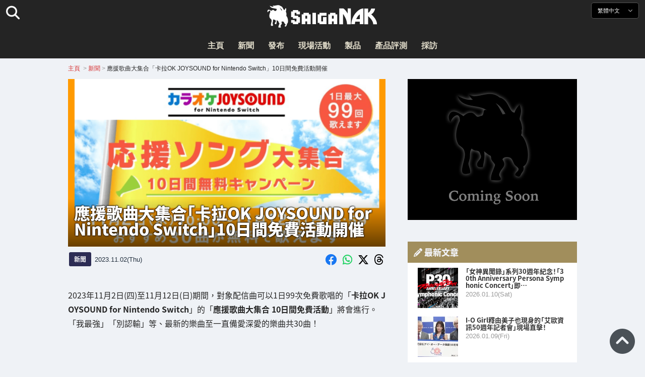

--- FILE ---
content_type: text/html; charset=UTF-8
request_url: https://saiganak.com/zh/news/karaoke-joysound-for-nintendo-switch-fight-song-campaign-nov2023/
body_size: 19652
content:
<!DOCTYPE html>
<html lang="zh-Hant-TW" class="no-js" dir="ltr">
<head prefix="og: http://ogp.me/ns# fb: http://ogp.me/ns/fb# article: http://ogp.me/ns/article#">
<meta http-equiv="X-UA-Compatible" content="IE=edge">
<meta http-equiv="content-language" content="zh-tw">
<meta charset="UTF-8">
<title>應援歌曲大集合「卡拉OK JOYSOUND for Nintendo Switch」10日間免費活動開催 | Saiga NAK(電競與遊戲新聞媒體)</title>
<link rel="preconnect dns-prefetch" href="//ajax.aspnetcdn.com">
<link rel="preconnect dns-prefetch" href="//i0.wp.com">
<link rel="preconnect dns-prefetch" href="//connect.facebook.net">
<link rel="preconnect dns-prefetch" href="//platform.twitter.com">
<link rel="preconnect dns-prefetch" href="//cdnjs.cloudflare.com">
<link rel="preconnect dns-prefetch" href="//www.instagram.com">
<link rel="preconnect dns-prefetch" href="//fonts.googleapis.com">
<link rel="preconnect dns-prefetch" href="//fonts.gstatic.com">
<link rel="preconnect dns-prefetch" href="//www.google-analytics.com">
<link rel="preconnect dns-prefetch" href="//www.googletagmanager.com">
<link rel="preconnect dns-prefetch" href="//www.clarity.ms">
<link rel="preconnect dns-prefetch" href="//cdn.onesignal.com">
<link rel="preconnect dns-prefetch" href="//cdn.iframe.ly">
<link rel="preload" as="script" href="https://www.google-analytics.com/analytics.js">
<link rel="preload" as="style" href="//assets.saigacdn.com/css/googlefonts-zh.css">
<meta name="viewport" content="width=device-width, initial-scale=1">
<meta name="theme-color" content="#242424">
<meta name="google" content="notranslate">
<meta property="fb:pages" content="322289025221387">
<meta name="msvalidate.01" content="1C4FF6234838589E0A4740B04C79D511">
<meta name="p:domain_verify" content="a46bcf02d0501580963acfb66ab2e8eb">
<meta name="wot-verification" content="50d734ea8d3d10b9d9c7">
<meta name="sogou_site_verification" content="LvSipLzWza">
<meta name="referrer" content="no-referrer-when-downgrade">
<meta name="author" content="https://saiganak.com/zh/member/saiganak/">
<meta name="google-adsense-account" content="ca-pub-5793716488983040">
<link rel="author" href="https://www.hatena.ne.jp/saiganak/">
<link rel="profile" href="http://gmpg.org/xfn/11">
<meta name="robots" content="max-snippet:-1, max-image-preview:large, max-video-preview:-1">
<meta name="description" content="2023年11月2日(四)至11月12日(日)期間，對象配信曲可以1日99次免費歌唱的「&lt;strong&gt;卡拉OK JOYSOUND for Nintendo Switch&lt;/strong&gt;」的「&lt;strong&gt;應援歌曲大集合 10日間免費活動&lt;/strong&gt;」將會進行。…">
<meta name="keywords" content="任天堂,Switch,遊戲,Saiga NAK">
<link rel="amphtml" href="https://saiganak.com/zh/news/karaoke-joysound-for-nintendo-switch-fight-song-campaign-nov2023/amp/">
<link rel="canonical" href="https://saiganak.com/zh/news/karaoke-joysound-for-nintendo-switch-fight-song-campaign-nov2023/">
<link rel="alternate" hreflang="ja-jp" href="https://saiganak.com/ja/news/karaoke-joysound-for-nintendo-switch-fight-song-campaign-nov2023/">
<link rel="alternate" hreflang="ja-us" href="https://saiganak.com/ja/news/karaoke-joysound-for-nintendo-switch-fight-song-campaign-nov2023/">
<link rel="alternate" hreflang="ja-gb" href="https://saiganak.com/ja/news/karaoke-joysound-for-nintendo-switch-fight-song-campaign-nov2023/">
<link rel="alternate" hreflang="ja-ca" href="https://saiganak.com/ja/news/karaoke-joysound-for-nintendo-switch-fight-song-campaign-nov2023/">
<link rel="alternate" hreflang="ja-tw" href="https://saiganak.com/ja/news/karaoke-joysound-for-nintendo-switch-fight-song-campaign-nov2023/">
<link rel="alternate" hreflang="ja-cn" href="https://saiganak.com/ja/news/karaoke-joysound-for-nintendo-switch-fight-song-campaign-nov2023/">
<link rel="alternate" hreflang="ja-hk" href="https://saiganak.com/ja/news/karaoke-joysound-for-nintendo-switch-fight-song-campaign-nov2023/">
<link rel="alternate" hreflang="ja-br" href="https://saiganak.com/ja/news/karaoke-joysound-for-nintendo-switch-fight-song-campaign-nov2023/">
<link rel="alternate" hreflang="ja-fr" href="https://saiganak.com/ja/news/karaoke-joysound-for-nintendo-switch-fight-song-campaign-nov2023/">
<link rel="alternate" hreflang="ja-au" href="https://saiganak.com/ja/news/karaoke-joysound-for-nintendo-switch-fight-song-campaign-nov2023/">
<link rel="alternate" hreflang="ja-kr" href="https://saiganak.com/ja/news/karaoke-joysound-for-nintendo-switch-fight-song-campaign-nov2023/">
<link rel="alternate" hreflang="ja-fr" href="https://saiganak.com/ja/news/karaoke-joysound-for-nintendo-switch-fight-song-campaign-nov2023/">
<link rel="alternate" hreflang="ja-th" href="https://saiganak.com/ja/news/karaoke-joysound-for-nintendo-switch-fight-song-campaign-nov2023/">
<link rel="alternate" hreflang="ja-de" href="https://saiganak.com/ja/news/karaoke-joysound-for-nintendo-switch-fight-song-campaign-nov2023/">
<link rel="alternate" hreflang="ja-ae" href="https://saiganak.com/ja/news/karaoke-joysound-for-nintendo-switch-fight-song-campaign-nov2023/">
<link rel="alternate" hreflang="en-us" href="https://saiganak.com/news/karaoke-joysound-for-nintendo-switch-fight-song-campaign-nov2023/">
<link rel="alternate" hreflang="en-ca" href="https://saiganak.com/news/karaoke-joysound-for-nintendo-switch-fight-song-campaign-nov2023/">
<link rel="alternate" hreflang="en-gb" href="https://saiganak.com/news/karaoke-joysound-for-nintendo-switch-fight-song-campaign-nov2023/">
<link rel="alternate" hreflang="en-ru" href="https://saiganak.com/news/karaoke-joysound-for-nintendo-switch-fight-song-campaign-nov2023/">
<link rel="alternate" hreflang="en-ie" href="https://saiganak.com/news/karaoke-joysound-for-nintendo-switch-fight-song-campaign-nov2023/">
<link rel="alternate" hreflang="en-sg" href="https://saiganak.com/news/karaoke-joysound-for-nintendo-switch-fight-song-campaign-nov2023/">
<link rel="alternate" hreflang="en-au" href="https://saiganak.com/news/karaoke-joysound-for-nintendo-switch-fight-song-campaign-nov2023/">
<link rel="alternate" hreflang="en-nz" href="https://saiganak.com/news/karaoke-joysound-for-nintendo-switch-fight-song-campaign-nov2023/">
<link rel="alternate" hreflang="en-my" href="https://saiganak.com/news/karaoke-joysound-for-nintendo-switch-fight-song-campaign-nov2023/">
<link rel="alternate" hreflang="en-ph" href="https://saiganak.com/news/karaoke-joysound-for-nintendo-switch-fight-song-campaign-nov2023/">
<link rel="alternate" hreflang="en-in" href="https://saiganak.com/news/karaoke-joysound-for-nintendo-switch-fight-song-campaign-nov2023/">
<link rel="alternate" hreflang="en-za" href="https://saiganak.com/news/karaoke-joysound-for-nintendo-switch-fight-song-campaign-nov2023/">
<link rel="alternate" hreflang="en-hk" href="https://saiganak.com/news/karaoke-joysound-for-nintendo-switch-fight-song-campaign-nov2023/">
<link rel="alternate" hreflang="en-mo" href="https://saiganak.com/news/karaoke-joysound-for-nintendo-switch-fight-song-campaign-nov2023/">
<link rel="alternate" hreflang="en-za" href="https://saiganak.com/news/karaoke-joysound-for-nintendo-switch-fight-song-campaign-nov2023/">
<link rel="alternate" hreflang="en-ng" href="https://saiganak.com/news/karaoke-joysound-for-nintendo-switch-fight-song-campaign-nov2023/">
<link rel="alternate" hreflang="en-pk" href="https://saiganak.com/news/karaoke-joysound-for-nintendo-switch-fight-song-campaign-nov2023/">
<link rel="alternate" hreflang="en-ke" href="https://saiganak.com/news/karaoke-joysound-for-nintendo-switch-fight-song-campaign-nov2023/">
<link rel="alternate" hreflang="en-pg" href="https://saiganak.com/news/karaoke-joysound-for-nintendo-switch-fight-song-campaign-nov2023/">
<link rel="alternate" hreflang="en-ws" href="https://saiganak.com/news/karaoke-joysound-for-nintendo-switch-fight-song-campaign-nov2023/">
<link rel="alternate" hreflang="en-as" href="https://saiganak.com/news/karaoke-joysound-for-nintendo-switch-fight-song-campaign-nov2023/">
<link rel="alternate" hreflang="en-vg" href="https://saiganak.com/news/karaoke-joysound-for-nintendo-switch-fight-song-campaign-nov2023/">
<link rel="alternate" hreflang="zh" href="https://saiganak.com/zh/news/karaoke-joysound-for-nintendo-switch-fight-song-campaign-nov2023/">
<link rel="alternate" hreflang="zh-Hant" href="https://saiganak.com/zh/news/karaoke-joysound-for-nintendo-switch-fight-song-campaign-nov2023/">
<link rel="alternate" hreflang="zh-Hant-tw" href="https://saiganak.com/zh/news/karaoke-joysound-for-nintendo-switch-fight-song-campaign-nov2023/">
<link rel="alternate" hreflang="zh-Hant-hk" href="https://saiganak.com/zh/news/karaoke-joysound-for-nintendo-switch-fight-song-campaign-nov2023/">
<link rel="alternate" hreflang="zh-Hant-mo" href="https://saiganak.com/zh/news/karaoke-joysound-for-nintendo-switch-fight-song-campaign-nov2023/">
<link rel="alternate" hreflang="zh-Hant-sg" href="https://saiganak.com/zh/news/karaoke-joysound-for-nintendo-switch-fight-song-campaign-nov2023/">
<link rel="alternate" hreflang="zh-Hant-my" href="https://saiganak.com/zh/news/karaoke-joysound-for-nintendo-switch-fight-song-campaign-nov2023/">
<link rel="alternate" hreflang="zh-Hant-us" href="https://saiganak.com/zh/news/karaoke-joysound-for-nintendo-switch-fight-song-campaign-nov2023/">
<link rel="alternate" hreflang="zh-Hant-ca" href="https://saiganak.com/zh/news/karaoke-joysound-for-nintendo-switch-fight-song-campaign-nov2023/">
<link rel="alternate" hreflang="zh-Hant-jp" href="https://saiganak.com/zh/news/karaoke-joysound-for-nintendo-switch-fight-song-campaign-nov2023/">
<link rel="alternate" hreflang="zh-Hant-vn" href="https://saiganak.com/zh/news/karaoke-joysound-for-nintendo-switch-fight-song-campaign-nov2023/">
<link rel="alternate" hreflang="zh-hk" href="https://saiganak.com/zh/news/karaoke-joysound-for-nintendo-switch-fight-song-campaign-nov2023/">
<link rel="alternate" hreflang="zh-tw" href="https://saiganak.com/zh/news/karaoke-joysound-for-nintendo-switch-fight-song-campaign-nov2023/">
<link rel="alternate" hreflang="zh-mo" href="https://saiganak.com/zh/news/karaoke-joysound-for-nintendo-switch-fight-song-campaign-nov2023/">
<link rel="alternate" hreflang="zh-sg" href="https://saiganak.com/zh/news/karaoke-joysound-for-nintendo-switch-fight-song-campaign-nov2023/">
<link rel="alternate" hreflang="zh-my" href="https://saiganak.com/zh/news/karaoke-joysound-for-nintendo-switch-fight-song-campaign-nov2023/">
<link rel="alternate" hreflang="zh-cn" href="https://saiganak.com/zh/news/karaoke-joysound-for-nintendo-switch-fight-song-campaign-nov2023/">
<meta name="twitter:site" content="Saiga NAK">
<meta name="twitter:creator" content="saiganak.com">
<meta name="twitter:domain" content="saiganak.com">
<meta name="twitter:card" content="summary_large_image">
<meta name="twitter:site" content="Saiga NAK">
<meta name="twitter:creator" content="saiganak.com">
<meta name="twitter:title" content="應援歌曲大集合「卡拉OK JOYSOUND for Nintendo Switch」10日間免費活動開催 - Saiga NAK">
<meta name="twitter:description" content="2023年11月2日(四)至11月12日(日)期間，對象配信曲可以1日99次免費歌唱的「&lt;strong&gt;卡拉OK JOYSOUND for Nintendo Switch&lt;/strong&gt;」的「&lt;strong&gt;應援歌曲大集合 10日間免費活動&lt;/strong&gt;」將會進行。
「我最強」「別認輸」等、最新的樂曲至一直備愛深愛的樂曲共30曲！">
<meta name="twitter:image:src" content="https://i0.wp.com/uploads.saigacdn.com/2023/11/無題893_20231102104956.png?resize=1200,630">
<meta name="twitter:image:width" content="1200">
<meta name="twitter:image:height" content="630">
<meta name="twitter:url" content="https://saiganak.com/zh/news/karaoke-joysound-for-nintendo-switch-fight-song-campaign-nov2023/">
<meta itemprop="name" content="應援歌曲大集合「卡拉OK JOYSOUND for Nintendo Switch」10日間免費活動開催 - Saiga NAK">
<meta itemprop="description" content="2023年11月2日(四)至11月12日(日)期間，對象配信曲可以1日99次免費歌唱的「&lt;strong&gt;卡拉OK JOYSOUND for Nintendo Switch&lt;/strong&gt;」的「&lt;strong&gt;應援歌曲大集合 10日間免費活動&lt;/strong&gt;」將會進行。
「我最強」「別認輸」等、最新的樂曲至一直備愛深愛的樂曲共30曲！">
<meta itemprop="image" content="https://i0.wp.com/uploads.saigacdn.com/2023/11/無題893_20231102104956.png">
<meta property="og:title" content="應援歌曲大集合「卡拉OK JOYSOUND for Nintendo Switch」10日間免費活動開催 - Saiga NAK">
<meta property="og:type" content="article">
<meta property="og:description" content="2023年11月2日(四)至11月12日(日)期間，對象配信曲可以1日99次免費歌唱的「&lt;strong&gt;卡拉OK JOYSOUND for Nintendo Switch&lt;/strong&gt;」的「&lt;strong&gt;應援歌曲大集合 10日間免費活動&lt;/strong&gt;」將會進行。
「我最強」「別認輸」等、最新的樂曲至一直備愛深愛的樂曲共30曲！">
<meta property="og:url" content="https://saiganak.com/zh/news/karaoke-joysound-for-nintendo-switch-fight-song-campaign-nov2023/">
<meta property="og:image" content="https://i0.wp.com/uploads.saigacdn.com/2023/11/無題893_20231102104956.png?resize=1200,630">
<meta property="og:image:alt" content="應援歌曲大集合「卡拉OK JOYSOUND for Nintendo Switch」10日間免費活動開催">
<meta property="ia:markup_url" content="https://saiganak.com/zh/news/karaoke-joysound-for-nintendo-switch-fight-song-campaign-nov2023/amp/">
<meta property="ia:rules_url" content="https://saiganak.com/zh/news/karaoke-joysound-for-nintendo-switch-fight-song-campaign-nov2023/">
<meta property="og:site_name" content="Saiga NAK">
<meta property="article:publisher" content="https://www.facebook.com/saiganak.com/">
<meta name="thumbnail" content="https://i0.wp.com/uploads.saigacdn.com/2023/11/無題893_20231102104956.png">
<meta name="sailthru.tags" content="任天堂,Switch,esports,Saiga NAK">
<meta name="sailthru.author" content="Saiga NAK">
<meta name="sailthru.date" content="2023-11-02T11:45:08+09:00">
<meta name="sailthru.description" content="2023年11月2日(四)至11月12日(日)期間，對象配信曲可以1日99次免費歌唱的「&lt;strong&gt;卡拉OK JOYSOUND for Nintendo Switch&lt;/strong&gt;」的「&lt;strong&gt;應援歌曲大集合 10日間免費活動&lt;/strong&gt;」將會進行。
「我最強」「別認輸」等、最新的樂曲至一直備愛深愛的樂曲共30曲！">
<meta name="sailthru.image.full" content="https://i0.wp.com/uploads.saigacdn.com/2023/11/無題893_20231102104956.png">
<meta name="sailthru.image.thumb" content="https://i0.wp.com/uploads.saigacdn.com/2023/11/無題893_20231102104956.png?resize=50,50">
<meta name="sailthru.title" content="應援歌曲大集合「卡拉OK JOYSOUND for Nintendo Switch」10日間免費活動開催">
<!--
  <PageMap>
    <DataObject type="thumbnail">
      <Attribute name="src" value="https://i0.wp.com/uploads.saigacdn.com/2023/11/無題893_20231102104956.png?resize=1200,630"/>
      <Attribute name="width" value="1200"/>
      <Attribute name="height" value="630"/>
    </DataObject>
  </PageMap>
-->
<meta property="og:locale" content="zh_Hant">
<meta property="og:locale:alternate" content="ja_JP">
<meta property="og:locale:alternate" content="ja_US">
<meta property="og:locale:alternate" content="ja_HK">
<meta property="og:locale:alternate" content="ja_TW">
<meta property="og:locale:alternate" content="en_HK">
<meta property="og:locale:alternate" content="en_SG">
<meta property="og:locale:alternate" content="en_MY">
<meta property="og:locale:alternate" content="en_US">
<meta property="og:locale:alternate" content="en_IN">
<meta name="pubdate" content="2024-12-30T18:57:00+00:00">
<meta name="title" content="2023年11月2日(四)至11月12日(日)期間，對象配信曲可以1日99次免費歌唱的「&lt;strong&gt;卡拉OK JOYSOUND for Nintendo Switch&lt;/strong&gt;」的「&lt;strong&gt;應援歌曲大集合 10日間免費活動&lt;/strong&gt;」將會進行。
「我最強」「別認輸」等、最新的樂曲至一直備愛深愛的樂曲共30曲！">
<script type="application/ld+json">{"@context":"https://schema.org","@graph":[{"@type":"NewsArticle","author":{"@type":"Person","url":"https://saiganak.com/zh/member/saiganak/","name":"Saiga NAK"},"publisher":{"@type":"Organization","name":"Saiga NAK","logo":{"@type":"ImageObject","url":"https://i0.wp.com/assets.saigacdn.com/images/logo_horizontal_black.png","width":600,"height":120},"sameAs":["https://zh.wikipedia.org/wiki/Saiga_NAK","https://www.crunchbase.com/organization/fangrandia"]},"mainEntityOfPage":"https://saiganak.com/zh/news/karaoke-joysound-for-nintendo-switch-fight-song-campaign-nov2023/","headline":"應援歌曲大集合「卡拉OK JOYSOUND for Nintendo Switch」10日間免費活動開催","datePublished":"2023-11-02T11:45:08+00:00","dateModified":"2023-11-02T11:53:00+00:00","keywords":"任天堂, Switch","image":{"@type":"ImageObject","url":"https://i0.wp.com/uploads.saigacdn.com/2023/11/無題893_20231102104956.png?resize=1200,630","width":1200,"height":630}},{"@type":"BreadcrumbList","itemListElement":[{"@type":"ListItem","position":1,"item":{"@id":"https://saiganak.com/zh/","name":"首頁"}},{"@type":"ListItem","position":2,"item":{"@id":"https://saiganak.com/zh/news/","name":"新聞"}},{"@type":"ListItem","position":3,"item":{"@id":"https://saiganak.com/zh/news/karaoke-joysound-for-nintendo-switch-fight-song-campaign-nov2023/","name":"應援歌曲大集合「卡拉OK JOYSOUND for Nintendo Switch」10日間免費活動開催"}}]},{"@type":"VideoObject","name":"應援歌曲大集合「卡拉OK JOYSOUND for Nintendo Switch」10日間免費活動開催","description":"2023年11月2日(四)至11月12日(日)期間，對象配信曲可以1日99次免費歌唱的「&lt;strong&gt;卡拉OK JOYSOUND for Nintendo Switch&lt;/strong&gt;」的「&lt;strong&gt;應援歌曲大集合 10日間免費活動&lt;/strong&gt;」將會進行。\r\n「我最強」「別認輸」等、最新的樂曲至一直備愛深愛的樂曲共30曲！","uploadDate":"2023-11-02T11:45:08+00:00","embedUrl":"https://www.youtube.com/embed/17198835484","contentUrl":"https://www.youtube.com/watch?v=17198835484","thumbnailUrl":"https://i0.wp.com/uploads.saigacdn.com/2023/11/無題893_20231102104956.png","duration":"PT1M00S","publisher":{"@type":"Organization","name":"Saiga NAK"}}]}</script><link rel="author" href="https://zh.wikipedia.org/wiki/Saiga_NAK"><link rel="alternate" type="application/rss+xml" title="Saiga NAK" href="https://saiganak.com/zh/feed/">
<link rel="stylesheet" type="text/css" rel="preload" href="//assets.saigacdn.com/style.css?ver=20250913b" as="style">
<link rel="apple-touch-icon" sizes="180x180" href="https://assets.saigacdn.com/images/favicon/apple-touch-icon.png">
<link rel="icon" type="image/png" sizes="32x32" href="https://assets.saigacdn.com/images/favicon/favicon-32x32.png">
<link rel="icon" type="image/png" sizes="16x16" href="https://assets.saigacdn.com/images/favicon/favicon-16x16.png">
<!--<link rel="manifest" href="https://assets.saigacdn.com/images/favicon/site.webmanifest">-->
<link rel="mask-icon" href="https://assets.saigacdn.com/images/favicon/safari-pinned-tab.svg" color="#000000">
<link rel="shortcut icon" href="https://assets.saigacdn.com/images/favicon/favicon.ico">
<meta name="msapplication-TileColor" content="#000000">
<meta name="msapplication-config" content="https://assets.saigacdn.com/images/favicon/browserconfig.xml">
<meta name="theme-color" content="#000000">
<script>(function(w,d,s,l,i){w[l]=w[l]||[];w[l].push({'gtm.start':
new Date().getTime(),event:'gtm.js'});var f=d.getElementsByTagName(s)[0],
j=d.createElement(s),dl=l!='dataLayer'?'&l='+l:'';j.async=true;j.src=
'https://www.googletagmanager.com/gtm.js?id='+i+dl;f.parentNode.insertBefore(j,f);
})(window,document,'script','dataLayer','GTM-PQZVBF4W');</script>
<link rel="manifest" href="/manifest.json"><script async src="//cdnjs.cloudflare.com/ajax/libs/jquery/3.6.0/jquery.min.js" charset="utf-8"></script>
<script async src="//assets.saigacdn.com/js/jquery.pjax.min.js" charset="utf-8"></script>
<script src="https://cdn.onesignal.com/sdks/web/v16/OneSignalSDK.page.js" defer></script>
<script>
  window.OneSignalDeferred = window.OneSignalDeferred || [];
  OneSignalDeferred.push(function(OneSignal) {
    OneSignal.init({
      appId: "fdff83e0-615f-40d0-86f1-ba89e085c6be",
    });
  });
</script>
<script async>
</script>
<script defer>
window.addEventListener( 'load', function(){
$(function(){
  $.pjax({
    area : '#pjax-container,#langselect,#breadcrumbs,#pageheader',
    link : 'a:not([hreflang])',
    ajax: { timeout: 5000},
    callback: function(event, setting) {ga("send","pageview", location.pathname.slice(1));}
    //wait: 500
  });
  $(document).bind('pjax:fetch', function(){
    $('#pjax-container').addClass('pjax-fadeout'); $('#pageheader').addClass('pjax-fadeout'); $('#pjax-loader').addClass('pjax-loadstart'); init_fastyt();
  });
  $(document).bind('pjax:render', function(){
          (adsbygoogle = window.adsbygoogle || []).push({}); 
          twttr.widgets.load(document.getElementById("entry-article")); window.instgrm.Embeds.process(); FB.XFBML.parse(); (a[d].q=a[d].q||[]).push(arguments); init_magnificPopup(); init_fastyt(); window.iframely && iframely.load(); iframely.load(); init_autopager();
  });
});
}, false);
</script>
<script>
  var _paq = window._paq = window._paq || [];
  /* tracker methods like "setCustomDimension" should be called before "trackPageView" */
  _paq.push(['trackPageView']);
  _paq.push(['enableLinkTracking']);
  (function() {
    var u="//matomo.funglr.hk/";
    _paq.push(['setTrackerUrl', u+'matomo.php']);
    _paq.push(['setSiteId', '2']);
    var d=document, g=d.createElement('script'), s=d.getElementsByTagName('script')[0];
    g.async=true; g.src=u+'matomo.js'; s.parentNode.insertBefore(g,s);
  })();
</script>
<script async>
if (!window.ga) {
    (function(i,s,o,g,r,a,m){i['GoogleAnalyticsObject']=r;i[r]=i[r]||function(){
    (i[r].q=i[r].q||[]).push(arguments)},i[r].l=1*new Date();a=s.createElement(o),
    m=s.getElementsByTagName(o)[0];a.async=1;a.src=g;m.parentNode.insertBefore(a,m)
    })(window,document,'script','//www.google-analytics.com/analytics.js','ga');
    ga('create', 'UA-128671804-1', 'auto');
    ga('require', 'displayfeatures');
    ga('send', 'pageview');
    gtag('config', 'AW-1004511216');
}
ga('send', 'pageview', window.location.pathname.replace(/^\/?/, '/') + window.location.search);
</script>
<script async src="https://www.googletagmanager.com/gtag/js?id=G-3KQYVGVG2K"></script>
<script>
  window.dataLayer = window.dataLayer || [];
  function gtag(){dataLayer.push(arguments);}
  gtag('js', new Date());
  gtag('config', 'G-3KQYVGVG2K');
</script>
<script async>
!function (f, b, e, v, n, t, s) {
    if (f.fbq) return; n = f.fbq = function () {
        n.callMethod ?
            n.callMethod.apply(n, arguments) : n.queue.push(arguments)
    }; if (!f._fbq) f._fbq = n;
    n.push = n; n.loaded = !0; n.version = '2.0'; n.queue = []; t = b.createElement(e); t.async = !0;
    t.src = v; s = b.getElementsByTagName(e)[0]; s.parentNode.insertBefore(t, s)
};
fbq('init', '504005593476257');
fbq('track', 'PageView');
</script><noscript><img height="1" width="1" style="display:none" src="https://www.facebook.com/tr?id=504005593476257&ev=PageView&noscript=1" alt="Facebook Pixel"></noscript>
</head>
<body><noscript><iframe src="https://www.googletagmanager.com/ns.html?id=GTM-PQZVBF4W" height="0" width="0" style="display:none; visibility:hidden;"></iframe></noscript>
<header id="header">
	<div class="container">
    		<em id="logo"><a href="https://saiganak.com/zh/">Saiga NAK</a></em>
			
		<div id="langselect"><input type="checkbox" id="langselect-check">
			<label for="langselect-check">
			繁體中文&nbsp;<i class="fas fa-angle-down"></i></label>
				
<ul class="language-chooser language-chooser-text qtranxs_language_chooser" id="qtranslate-chooser">
<li class="lang-en"><a href="https://saiganak.com/en/news/karaoke-joysound-for-nintendo-switch-fight-song-campaign-nov2023/" hreflang="en" title="English (en)" class="qtranxs_text qtranxs_text_en"><span>English</span></a></li>
<li class="lang-ja"><a href="https://saiganak.com/ja/news/karaoke-joysound-for-nintendo-switch-fight-song-campaign-nov2023/" hreflang="ja" title="日本語 (ja)" class="qtranxs_text qtranxs_text_ja"><span>日本語</span></a></li>
<li class="lang-zh active"><a href="https://saiganak.com/zh/news/karaoke-joysound-for-nintendo-switch-fight-song-campaign-nov2023/" hreflang="zh" title="繁體中文 (zh)" class="qtranxs_text qtranxs_text_zh"><span>繁體中文</span></a></li>
</ul><div class="qtranxs_widget_end"></div>
		</div>
		<div class="clear"></div>
	</div>
<div class="clear"></div>
<input type="checkbox" id="navbar"><label for="navbar"><hr><hr><hr></label>
<nav id="globalnav">
	<ul>
		<li><a href="https://saiganak.com/zh/" title="主頁">主頁</a></li>
		<li><a href="https://saiganak.com/zh/news/" title="新聞">新聞</a></li>
		<li><a href="https://saiganak.com/zh/release/" title="發布">發布</a></li>
		<li><a href="https://saiganak.com/zh/event/" title="現場活動">現場活動</a></li>
		<li><a href="https://saiganak.com/zh/product/" title="製品">製品</a></li>
    <li><a href="https://saiganak.com/zh/review/" title="產品評測">產品評測</a></li>
    <li><a href="https://saiganak.com/zh/interview/" title="採訪">採訪</a></li>
	</ul>
</nav>
<input type="checkbox" id="search-check">
<label for="search-check"><i class="fas fa-search"></i></label>
<div id="globalsearch">
<form role="search" method="get" action="https://saiganak.com/zh/">
<label for="search-field-input"><input type="search" class="search-field" id="search-field-input" placeholder="" value="" name="s" required  pattern=".*\S+.*" minlength="2" autocomplete="off"></label>
<button type="submit">Search</button>
</form>
</div>
</header>
<div class="clear"></div>
<div id="breadcrumbs">
<div class="container">
<nav id="crumbs" itemscope itemtype="http://schema.org/BreadcrumbList"><span itemprop="itemListElement" itemscope itemtype="http://schema.org/ListItem"><a rel="v:url" property="v:title" href="https://saiganak.com/zh/" itemprop="item" name="funglr Games"><span itemprop="name">主頁</span></a><meta itemprop="position" content="1"></span>	<span class="del">&nbsp;&gt;&nbsp;</span><span itemprop="itemListElement" itemscope itemtype="http://schema.org/ListItem"><a href="/zh/news/" itemprop="item"><span itemprop="name">新聞</span></a><meta itemprop="position" content="2"></span><span class="del">&nbsp;&gt;&nbsp;</span><span itemprop="itemListElement" itemscope itemtype="http://schema.org/ListItem"><span class="current" itemprop="name" name="應援歌曲大集合「卡拉OK JOYSOUND for Nintendo Switch」10日間免費活動開催">應援歌曲大集合「卡拉OK JOYSOUND for Nintendo Switch」10日間免費活動開催</span><meta itemprop="position" content="3"></span></nav>
</div>
</div>
<div class="clear"></div>
<div id="pageheader">
</div><div class="wrapper">
<div class="main single" id="pjax-container"><div id="pjax-loader"></div>

		<article id="post-161657 entry-article">
<header class="entry-header-cover">
<div class="entry-header-container"><h1>應援歌曲大集合「卡拉OK JOYSOUND for Nintendo Switch」10日間免費活動開催</h1></div>
<picture class="entry-header-eyecatch">
  <source media="(max-width: 301px)" srcset="https://i0.wp.com/uploads.saigacdn.com/2023/11/無題893_20231102104956-300x158.png">
  <source media="(max-width: 361px)" srcset="https://i0.wp.com/uploads.saigacdn.com/2023/11/無題893_20231102104956.png?resize=361,190">
  <source media="(max-width: 415px)" srcset="https://i0.wp.com/uploads.saigacdn.com/2023/11/無題893_20231102104956.png?resize=415,220">
  <source media="(max-width: 481px)" srcset="https://i0.wp.com/uploads.saigacdn.com/2023/11/無題893_20231102104956.png?resize=481,255">
  <source media="(max-width: 981px)" srcset="https://i0.wp.com/uploads.saigacdn.com/2023/11/無題893_20231102104956.png?resize=1200,630">
  <source type="image/jpeg" srcset="https://i0.wp.com/uploads.saigacdn.com/2023/11/無題893_20231102104956.png?resize=860,455">
  <img src="https://i0.wp.com/uploads.saigacdn.com/2023/11/無題893_20231102104956.png" alt="應援歌曲大集合「卡拉OK JOYSOUND for Nintendo Switch」10日間免費活動開催" title="應援歌曲大集合「卡拉OK JOYSOUND for Nintendo Switch」10日間免費活動開催" decoding="async" loading="eager" width="860" height="455">
</picture>
</header>
	<div class="entry-header-info">
			<a href="/zh/news" class="entry-header-info-category">新聞</a>
			<time datetime="2024-12-31JST03:57">2023.11.02(Thu)</time>
			<ul class="entry-header-info-sns">
			<li><a href="https://www.facebook.com/dialog/share?app_id=140586622674265&display=popup&href=https://saiganak.com/zh/news/karaoke-joysound-for-nintendo-switch-fight-song-campaign-nov2023/&picture=https://i0.wp.com/uploads.saigacdn.com/2023/11/無題893_20231102104956.png&title=應援歌曲大集合「卡拉OK JOYSOUND for Nintendo Switch」10日間免費活動開催" target="_blank" rel="noopener noreferrer nofollow"><i class="fab fa-facebook"></i></a></li>
			<li><a href="whatsapp://send?text=應援歌曲大集合「卡拉OK JOYSOUND for Nintendo Switch」10日間免費活動開催%0A%0Ahttps://saiganak.com/zh/news/karaoke-joysound-for-nintendo-switch-fight-song-campaign-nov2023/" rel="noopener noreferrer nofollow"><i class="fab fa-whatsapp"></i></a></li>
      <li><a href="https://x.com/intent/tweet?url=https%3A%2F%2Fsaiganak.com%2Fzh%2Fnews%2Fkaraoke-joysound-for-nintendo-switch-fight-song-campaign-nov2023%2F&text=%E6%87%89%E6%8F%B4%E6%AD%8C%E6%9B%B2%E5%A4%A7%E9%9B%86%E5%90%88%E3%80%8C%E5%8D%A1%E6%8B%89OK+JOYSOUND+for+Nintendo+Switch%E3%80%8D10%E6%97%A5%E9%96%93%E5%85%8D%E8%B2%BB%E6%B4%BB%E5%8B%95%E9%96%8B%E5%82%AC%20%2d%20Saiga%20NAK&via=saiganak&related=saiganak" target="_blank" rel="noopener noreferrer nofollow"><i class="fab fa-x-twitter"></i></a></li>
      <li><a href="https://www.threads.net/intent/post?text=%E6%87%89%E6%8F%B4%E6%AD%8C%E6%9B%B2%E5%A4%A7%E9%9B%86%E5%90%88%E3%80%8C%E5%8D%A1%E6%8B%89OK+JOYSOUND+for+Nintendo+Switch%E3%80%8D10%E6%97%A5%E9%96%93%E5%85%8D%E8%B2%BB%E6%B4%BB%E5%8B%95%E9%96%8B%E5%82%AC%20%2d%20Saiga%20NAK%0Ahttps%3A%2F%2Fsaiganak.com%2Fzh%2Fnews%2Fkaraoke-joysound-for-nintendo-switch-fight-song-campaign-nov2023%2F" target="_blank" rel="noopener noreferrer nofollow"><i class="fa-brands fa-threads"></i></a></li>
			</ul>
	</div>


<div class="entry-content">


<section>
<p>2023年11月2日(四)至11月12日(日)期間，對象配信曲可以1日99次免費歌唱的「<strong>卡拉OK JOYSOUND for Nintendo Switch</strong>」的「<strong>應援歌曲大集合 10日間免費活動</strong>」將會進行。<br />
「我最強」「別認輸」等、最新的樂曲至一直備愛深愛的樂曲共30曲！</p>
</section><div class="entry-adsense"><ins class="adsbygoogle"
     style="display:block"
     data-ad-client="ca-pub-5793716488983040"
     data-ad-slot="5680717105"
     data-ad-format="auto"
     data-full-width-responsive="true"></ins></div>
<section>
<h2>1日99次可以歌唱！「應援歌曲大集合 10日間免費活動」</h2>
<blockquote class="twitter-tweet" data-width="550" data-dnt="true">
<p lang="ja" dir="ltr">[トピックス]「応援ソング大集合『カラオケJOYSOUND for Nintendo Switch』10日間無料キャンペーン」開催。</p>
<p>&mdash; 任天堂株式会社 (@Nintendo) <a href="https://twitter.com/Nintendo/status/1719883548440801789?ref_src=twsrc%5Etfw">November 2, 2023</a></p></blockquote>
</p>
<p><b>2023年11月2日(四)10:00至11月12日(日)9:59期間</b>、對象樂曲可以1日99次誰都可以免費歌唱特別活動「卡拉OK JOYSOUND for Nintendo Switch」將會進行。今次有30歌曲！<br />
活動對象樂曲有以下。</p>
<ul>
<li>明日も / SHISHAMO</li>
<li>あとひとつ / FUNKY MONKEY BABYS</li>
<li>上を向いて歩こう / 坂本九</li>
<li>栄光の架橋 / ゆず</li>
<li>YELL / いきものがかり</li>
<li>俺たちの明日 / エレファントカシマシ</li>
<li>ガッツだぜ!! / ウルフルズ</li>
<li>キセキ / GReeeeN</li>
<li>君と羊と青 / RADWIMPS</li>
<li>群青 / YOASOBI</li>
<li>SUN / 星野源</li>
<li>スマイル / 森七菜</li>
<li>全力少年 / スキマスイッチ</li>
<li>それが大事 / 大事MANブラザーズバンド</li>
<li>TATTOO / Official髭男dism</li>
<li>タマシイレボリューション / Superfly</li>
<li>Teenager Forever / King Gnu</li>
<li>田園 / 玉置浩二</li>
<li>TOMORROW / 岡本真夜</li>
<li>ともに / WANIMA</li>
<li>何度でも / DREAMS COME TRUE</li>
<li>ハピネス / Al</li>
<li>パプリカ / Foorin</li>
<li>Hero / 安室奈美恵</li>
<li>ファイト! / 中島みゆき</li>
<li>僕のこと / Mrs. GREEN APPLE</li>
<li>負けないで / ZARD</li>
<li>Mela! / 緑黄色社会</li>
<li>Runner / 爆風スランプ</li>
<li>私は最強(ウタ from ONE PIECE FILM RED) /  Ado</li>
</ul>
<h3>免費試唱樂曲方法</h3>
<p><div id='gallery-3' class='gallery galleryid-161657 gallery-columns-2 gallery-size-large'><figure class='gallery-item'>
			<div class='gallery-icon landscape'>
				<a href='https://i0.wp.com/uploads.saigacdn.com/2023/11/IMG_0649.jpg'><img width="800" height="450" src="https://i0.wp.com/uploads.saigacdn.com/2023/11/IMG_0649.jpg" srcset="https://i0.wp.com/uploads.saigacdn.com/2023/11/IMG_0649.jpg 1280w, https://i0.wp.com/uploads.saigacdn.com/2023/11/IMG_0649.jpg?w=1280 1024w, https://i0.wp.com/uploads.saigacdn.com/2023/11/IMG_0649.jpg?w=650 480w" sizes="(max-width: 480px) 160px, 50vw"" class="attachment-large size-large" alt="Gallery" decoding="async" decoding="async" loading="lazy" srcset="https://i0.wp.com/uploads.saigacdn.com/2023/11/IMG_0649.jpg 800w, https://i0.wp.com/uploads.saigacdn.com/2023/11/IMG_0649-300x169.jpg 300w, https://i0.wp.com/uploads.saigacdn.com/2023/11/IMG_0649-768x432.jpg 768w" sizes="(max-width: 709px) 85vw, (max-width: 909px) 67vw, (max-width: 984px) 61vw, (max-width: 1362px) 45vw, 600px" /></a>
			</div></figure><figure class='gallery-item'>
			<div class='gallery-icon landscape'>
				<a href='https://i0.wp.com/uploads.saigacdn.com/2023/11/IMG_0650.jpg'><img width="800" height="450" src="https://i0.wp.com/uploads.saigacdn.com/2023/11/IMG_0650.jpg" srcset="https://i0.wp.com/uploads.saigacdn.com/2023/11/IMG_0650.jpg 1280w, https://i0.wp.com/uploads.saigacdn.com/2023/11/IMG_0650.jpg?w=1280 1024w, https://i0.wp.com/uploads.saigacdn.com/2023/11/IMG_0650.jpg?w=650 480w" sizes="(max-width: 480px) 160px, 50vw"" class="attachment-large size-large" alt="Gallery" decoding="async" decoding="async" loading="lazy" srcset="https://i0.wp.com/uploads.saigacdn.com/2023/11/IMG_0650.jpg 800w, https://i0.wp.com/uploads.saigacdn.com/2023/11/IMG_0650-300x169.jpg 300w, https://i0.wp.com/uploads.saigacdn.com/2023/11/IMG_0650-768x432.jpg 768w" sizes="(max-width: 709px) 85vw, (max-width: 909px) 67vw, (max-width: 984px) 61vw, (max-width: 1362px) 45vw, 600px" /></a>
			</div></figure>
		</div>
<cite><a href="https://topics.nintendo.co.jp/article/214f902f-a583-48af-bb90-9662be0550b8" target="_blank" rel="noopener noreferrer nofollow">任天堂官網</a></cite>
<p>「卡拉OK JOYSOUND for Nintendo Switch」是即使未加入Nintendo Switch Online亦可以享受的軟件。<br />
今次的「應援歌曲大集合 10日間免費活動」裡可以歌唱30首並不滿足・・・對於這樣的你、請利用全15萬樂曲歌唱放題的期間券(利用券)吧！<br />
「卡拉OK JOYSOUND for Nintendo Switch」在任天堂eShop、<a href="https://store-jp.nintendo.com/list/software/70010000002609.html" target="_blank" rel="noopener noreferrer nofollow">MY NINTENDO STORE</a>裡好評發售中！</p>
<h3>專用麥克風認真享受卡拉OK！</h3>
<p><div id='gallery-4' class='gallery galleryid-161657 gallery-columns-2 gallery-size-large'><figure class='gallery-item'>
			<div class='gallery-icon landscape'>
				<a href='https://i0.wp.com/uploads.saigacdn.com/2023/11/IMG_0651.jpg'><img width="500" height="500" src="https://i0.wp.com/uploads.saigacdn.com/2023/11/IMG_0651.jpg" srcset="https://i0.wp.com/uploads.saigacdn.com/2023/11/IMG_0651.jpg 1280w, https://i0.wp.com/uploads.saigacdn.com/2023/11/IMG_0651.jpg?w=1280 1024w, https://i0.wp.com/uploads.saigacdn.com/2023/11/IMG_0651.jpg?w=650 480w" sizes="(max-width: 480px) 160px, 50vw"" class="attachment-large size-large" alt="Gallery" decoding="async" decoding="async" loading="lazy" srcset="https://i0.wp.com/uploads.saigacdn.com/2023/11/IMG_0651.jpg 500w, https://i0.wp.com/uploads.saigacdn.com/2023/11/IMG_0651-300x300.jpg 300w, https://i0.wp.com/uploads.saigacdn.com/2023/11/IMG_0651-150x150.jpg 150w" sizes="(max-width: 500px) 85vw, 500px" /></a>
			</div></figure><figure class='gallery-item'>
			<div class='gallery-icon landscape'>
				<a href='https://i0.wp.com/uploads.saigacdn.com/2023/11/IMG_0652.jpg'><img width="500" height="500" src="https://i0.wp.com/uploads.saigacdn.com/2023/11/IMG_0652.jpg" srcset="https://i0.wp.com/uploads.saigacdn.com/2023/11/IMG_0652.jpg 1280w, https://i0.wp.com/uploads.saigacdn.com/2023/11/IMG_0652.jpg?w=1280 1024w, https://i0.wp.com/uploads.saigacdn.com/2023/11/IMG_0652.jpg?w=650 480w" sizes="(max-width: 480px) 160px, 50vw"" class="attachment-large size-large" alt="Gallery" decoding="async" decoding="async" loading="lazy" srcset="https://i0.wp.com/uploads.saigacdn.com/2023/11/IMG_0652.jpg 500w, https://i0.wp.com/uploads.saigacdn.com/2023/11/IMG_0652-300x300.jpg 300w, https://i0.wp.com/uploads.saigacdn.com/2023/11/IMG_0652-150x150.jpg 150w" sizes="(max-width: 500px) 85vw, 500px" /></a>
			</div></figure>
		</div>
<cite><a href="https://topics.nintendo.co.jp/article/214f902f-a583-48af-bb90-9662be0550b8" target="_blank" rel="noopener noreferrer nofollow">任天堂官網</a></cite>
<p>店舖的遊戲賣場或是<a href="https://store-jp.nintendo.com/list/hardware-accessory/other-hardware-accessory/HAC_A_MCDKA.html" target="_blank" rel="noopener noreferrer nofollow">MY NINTENDO STORE</a>裡「卡拉OK JOYSOUND for Nintendo Switch」的使用可能的專用麥克風販賣中！<br />
有麥克風便能對自己的歌唱進行採點或是和全國的PLAYER進行採點結果競爭、能更加享受所以「想認真地享受卡拉OK！」的話不要錯過。</p>
<p>「想和大家一起輕鬆地享受！」「應援歌曲大興奮！」對於這樣的你推薦「卡拉OK JOYSOUND for Nintendo Switch」的今次的活動。<br />
即使一個人亦可以享受，和家族或是友人亦可以享受絕對沒錯！<br />
請趁這個機會看看呢。<br />
詳情請到<a href="https://topics.nintendo.co.jp/article/214f902f-a583-48af-bb90-9662be0550b8" target="_blank" rel="noopener noreferrer nofollow">任天堂官網</a>。</p>
</section>


 
</div>







<script type="text/javascript">
$(document).ready(function(){
$.get("https://ipinfo.io/json", function(response) {
    if(response.country === "MO") {$("#product-mo").prop("checked", true);}
    else if(response.country === "HK") {$("#product-hk").prop("checked", true);}
    else if(response.country === "TW") {$("#product-tw").prop("checked", true);}
    else if(response.country === "SG") {$("#product-sg").prop("checked", true);}
    else if(response.country === "MY") {$("#product-my").prop("checked", true);}
    else if(response.country === "JP") {$("#product-hk").prop("checked", true);}
    else {$("#product-hk").prop("checked", true);}
}, "jsonp");
});
</script>
<section id="entry-product-zh">
<input type="radio" name="product-region" id="product-tw" checked>
<input type="radio" name="product-region" id="product-hk">
<input type="radio" name="product-region" id="product-mo">
<input type="radio" name="product-region" id="product-sg">
<input type="radio" name="product-region" id="product-my">
<input type="radio" name="product-region" id="product-global">
<div class="entry-product">
	<img src="https://i0.wp.com/uploads.saigacdn.com/2022/07/nintendo-usb-maicrophone-thum-300x300.jpg" alt="任天堂 USB 麥克風" title="任天堂 USB 麥克風" loading="lazy">
	<div><b>任天堂 USB 麥克風</b>
	<p class="entry-product-tw-link">
<a href="https://atsg.me/00kp11000ymk?url=https%3A%2F%2Fs.shopee.tw%2Fan_redir%3F%26affiliate_id%3D16135930000%26sub_id%3D%7Bpsn%7D-%7Bclickid%7D-%7Bpublisher_site_url%7D-%7Bcampaign%7D-%26origin_link%3Dhttps%253A%252F%252Fshopee.tw%252Fsearch%253Fkeyword%253D%E4%BB%BB%E5%A4%A9%E5%A0%82+USB+%E9%BA%A5%E5%85%8B%E9%A2%A8" class="button shopee" target="_blank" rel="nofollow"><i class="fas fa-cart-arrow-down"></i>前往「蝦皮購物」購買</a><a href="https://track.affclkr.com/track/clicks/3416/c627c2bf9b0928d7fb83ec35dc2e9753743940cb73e5e3f2113ff40864005ee8?t=https%3A%2F%2Ftw.buy.yahoo.com%2Fsearch%2Fproduct%3Fp%3D任天堂 USB 麥克風" class="button yahoo" target="_blank" rel="nofollow"><i class="fas fa-cart-arrow-down"></i>前往「Yahoo!購物中心」購買</a><a href="https://track.vbshoptrax.com/track/clicks/3456/c627c2bf9b0928d8f18dec35dc2e9753743940cb73e5e3f2113ff40864005ae8?t=https%3A%2F%2Fwww.rakuten.com.tw%2Fsearch%2F任天堂 USB 麥克風%2F" class="button rakuten" target="_blank" rel="nofollow"><i class="fas fa-cart-arrow-down"></i>前往「樂天市場」購買</a><a href="https://track.vbshoptrax.com/track/clicks/3333/c627c2bf9a0123d7f082ec35dc2e9753743940cb73e5e3f2113ff40864075ced?t=https%3A%2F%2Fshopping.friday.tw%2Fec2%2Fsearch%3Fkeyword%3D%E4%BB%BB%E5%A4%A9%E5%A0%82+USB+%E9%BA%A5%E5%85%8B%E9%A2%A8" class="button fridaytw" target="_blank" rel="nofollow"><i class="fas fa-cart-arrow-down"></i>前往「friDay」購買</a>	</p>
	<p class="entry-product-hk-link">
<a href="https://www.price.com.hk/product.php?p=" class="button pricehk" target="_blank" rel="nofollow"><i class="fas fa-cart-arrow-down"></i>前往「Price」購買</a><a href="https://www.hktvmall.com/hktv/zh/search_a?keyword=" class="button hktvmall" target="_blank" rel="nofollow"><i class="fas fa-cart-arrow-down"></i>前往「HKTVmall」購買</a><a href="https://yahooshopping.myguide.hk/search/" class="button yahoo" target="_blank" rel="nofollow"><i class="fas fa-cart-arrow-down"></i>前往「Yahoo!購物中心」購買</a>	</p>
	<p class="entry-product-my-link">
		<a href="https://affsrc.com/track/clicks/5568/c627c2bf9e0720daf883ec35dc2e9753743940cb73e5e3f2113ff408620159e6?t=https%3A%2F%2Fshopee.com.my%2Fsearch%3Fkeyword%3D" class="button shopee" target="_blank" rel="nofollow"><i class="fas fa-cart-arrow-down"></i>前往「Shopee」購買</a><a href="https://afftck.com/track/clicks/5020/c627c2bf9e0720dafc8bec35dc2e9753743940cb73e5e3f2113ff40862045dee?t=https%3A%2F%2Fwww.lazada.com.my%2Fcatalog%2F%3Fq%3D" class="button lazada" target="_blank" rel="nofollow"><i class="fas fa-cart-arrow-down"></i>前往「Lazada」購買</a>
		<a href="https://affclkr.com/track/clicks/5425/c627c2bf9b0823d6fa82ec35dc2e9753743940cb73e5e3f2113ff40862005deb?t=https%3A%2F%2Fwww.qoo10.my%2Fs%2F%3Fkeyword%3D" class="button qoo10" target="_blank" rel="nofollow"><i class="fas fa-cart-arrow-down"></i>前往「Qoo10」購買</a>
	</p>
	<p class="entry-product-sg-link">
		<a href="https://click.accesstra.de/adv.php?rk=008i4l000ymk&url=https%3A%2F%2Fshope.ee%2Fan_redir%3Faffiliate_id%3D14179050000%26sub_id%3D%7Bpsn%7D-%7Bclickid%7D-%7Bpublisher_site_url%7D-%7Bcampaign%7D-%26origin_link%3Dhttps%253A%252F%252Fshopee.sg%252Fsearch%253Fkeyword%253D%E4%BB%BB%E5%A4%A9%E5%A0%82+USB+%E9%BA%A5%E5%85%8B%E9%A2%A8" class="button shopee" target="_blank" rel="nofollow"><i class="fas fa-cart-arrow-down"></i>前往「Shopee」購買</a>
		<a href="https://click.accesstra.de/adv.php?rk=00a4za000ymk&url=https%3A%2F%2Fc.lazada.sg%2Ft%2Fc.bsTedk%3Fsub_aff_id%3D%7Bpsn%7D%26sub_id1%3D%7Bclickid%7D%26url%3Dhttps%253A%252F%252Fwww.lazada.sg%252Fcatalog%252F%253Fq%253D%25E4%25BB%25BB%25E5%25A4%25A9%25E5%25A0%2582%2BUSB%2B%25E9%25BA%25A5%25E5%2585%258B%25E9%25A2%25A8" class="button lazada" target="_blank" rel="nofollow"><i class="fas fa-cart-arrow-down"></i>前往「Lazada」購買</a>
	</p>
</div>
</div>
<nav class="product-region">
<label for="product-tw"><img src="https://abs-0.twimg.com/emoji/v2/svg/1f1f9-1f1fc.svg" alt="TW" loading="lazy"></label>
<label for="product-hk"><img src="https://abs-0.twimg.com/emoji/v2/svg/1f1ed-1f1f0.svg" alt="HK" loading="lazy"></label>
<label for="product-mo"><img src="https://abs-0.twimg.com/emoji/v2/svg/1f1f2-1f1f4.svg" alt="MO" loading="lazy"></label>
<label for="product-sg"><img src="https://abs-0.twimg.com/emoji/v2/svg/1f1f8-1f1ec.svg" alt="SG" loading="lazy"></label>
<label for="product-my"><img src="https://abs-0.twimg.com/emoji/v2/svg/1f1f2-1f1fe.svg" alt="MY" loading="lazy"></label>
</nav>
</section>



<div class="entry-recommend">
	<a href="https://saiganak.com/zh/news/nintendo-switch-online-free-trial-sakuna-of-rice-and-ruin/">
		<picture>
	 		 <source type="image/webp" srcset="https://i0.wp.com/uploads.saigacdn.com/2023/10/nintendo-switch-online-free-trial-sakuna-of-rice-and-ruin-00-150x150.jpg">
	  		 <img src="https://i0.wp.com/uploads.saigacdn.com/2023/10/nintendo-switch-online-free-trial-sakuna-of-rice-and-ruin-00-150x150.jpg" alt="加入會員，無限制暢玩稻米種植RPG「天穗之咲稻姬」！11月6日開始" title="加入會員，無限制暢玩稻米種植RPG「天穗之咲稻姬」！11月6日開始" decoding="async" loading="lazy">
		</picture>
		<div>
			<b>加入會員，無限制暢玩稻米種植RPG「天穗之咲稻姬」！11月6日開始</b>
			<p>可無限制免費游玩Nintendo Switch游戲的「いっせいトライアル」，下一個游戲是「天穗之咲稻姬」！  
僅限2023年11月6日(一)下午0點00分到11月12日(日)下午5點59分的一周時間！</p>
			<button href="https://saiganak.com/zh/news/nintendo-switch-online-free-trial-sakuna-of-rice-and-ruin/" title="加入會員，無限制暢玩稻米種植RPG「天穗之咲稻姬」！11月6日開始">Read more</button>
		</div>
	</a>
</div>

<div class="entry-copyright">
	<p>© Nintendo</p>
</div>

<footer class="entry-footer">
<ul class="entry-tags"><li><a href="https://saiganak.com/zh/topics/nintendo/" rel="tag">任天堂</a></li><li><a href="https://saiganak.com/zh/topics/switch/" rel="tag">Switch</a></li></ul><div class="clear"></div>
<div class="entry-member">
<a href="/zh/member/saiganak/" rel="noopener noreferrer nofollow" class="entry-member-thum"><img src="//assets.saigacdn.com/images/member/saiganak_100.png" alt="saiganak" decoding="async" loading="lazy"></a>
<p class="entry-member-postinfo">
<em>Saiga NAK</em>
<time>2023.11.02</time>&nbsp;-&nbsp;
<a href="/zh/news" itemprop="url">新聞</a></p>


<div class="entry-footer-info">
<script type="text/javascript">
if(window.matchMedia('(display-mode: standalone)').matches){
	document.write("<a href='https://saiganak.com/zh/' class='pwa-home'><i class='fas fa-home'></i></a>");
}
</script>
	<label for="pwa-share" class="pwa-share-button"><i class="fas fa-share-alt"></i></label>
	<input type="checkbox" id="pwa-share">
	<label for="pwa-share" class="pwa-share-cover"></label>
<div class="onesignal-zh"><div class='onesignal-customlink-container'></div></div>
<div id="fb-root"></div><div class="fb-comments" data-href="https://saiganak.com/zh/news/karaoke-joysound-for-nintendo-switch-fight-song-campaign-nov2023/" data-numposts="10" data-width="100%"></div>

	<ul class="entry-footer-info-sns">
			<li><a href="whatsapp://send?text=%E6%87%89%E6%8F%B4%E6%AD%8C%E6%9B%B2%E5%A4%A7%E9%9B%86%E5%90%88%E3%80%8C%E5%8D%A1%E6%8B%89OK+JOYSOUND+for+Nintendo+Switch%E3%80%8D10%E6%97%A5%E9%96%93%E5%85%8D%E8%B2%BB%E6%B4%BB%E5%8B%95%E9%96%8B%E5%82%AC%0A%0Ahttps://saiganak.com/zh/news/karaoke-joysound-for-nintendo-switch-fight-song-campaign-nov2023/" class="whatsapp" rel="noopener noreferrer nofollow"><i class="fab fa-whatsapp"></i>WhatsApp</a></li>
			<li><a href="fb-messenger://share/?link=https://saiganak.com/zh/news/karaoke-joysound-for-nintendo-switch-fight-song-campaign-nov2023/" class="messenger" target="_blank"><i class="fab fa-facebook-messenger" rel="noopener noreferrer nofollow"></i>Messenger</a></li>
			<li><a href="https://www.facebook.com/dialog/share?app_id=140586622674265&display=popup&href=https://saiganak.com/zh/news/karaoke-joysound-for-nintendo-switch-fight-song-campaign-nov2023/&picture=https://i0.wp.com/uploads.saigacdn.com/2023/11/無題893_20231102104956.png&title=%E6%87%89%E6%8F%B4%E6%AD%8C%E6%9B%B2%E5%A4%A7%E9%9B%86%E5%90%88%E3%80%8C%E5%8D%A1%E6%8B%89OK+JOYSOUND+for+Nintendo+Switch%E3%80%8D10%E6%97%A5%E9%96%93%E5%85%8D%E8%B2%BB%E6%B4%BB%E5%8B%95%E9%96%8B%E5%82%AC" class="facebook" target="_blank" rel="noopener noreferrer nofollow"><i class="fab fa-facebook-f"></i>Facebook</a></li>
      <li><a href="https://www.threads.net/intent/post?text=%E6%87%89%E6%8F%B4%E6%AD%8C%E6%9B%B2%E5%A4%A7%E9%9B%86%E5%90%88%E3%80%8C%E5%8D%A1%E6%8B%89OK+JOYSOUND+for+Nintendo+Switch%E3%80%8D10%E6%97%A5%E9%96%93%E5%85%8D%E8%B2%BB%E6%B4%BB%E5%8B%95%E9%96%8B%E5%82%AC%20%2d%20Saiga%20NAK%0Ahttps%3A%2F%2Fsaiganak.com%2Fzh%2Fnews%2Fkaraoke-joysound-for-nintendo-switch-fight-song-campaign-nov2023%2F" class="threads" target="_blank" rel="noopener noreferrer nofollow"><i class="fab fa-threads"></i>Threads</a></li>
      <li><a href="https://x.com/intent/tweet?url=https%3A%2F%2Fsaiganak.com%2Fzh%2Fnews%2Fkaraoke-joysound-for-nintendo-switch-fight-song-campaign-nov2023%2F&text=%E6%87%89%E6%8F%B4%E6%AD%8C%E6%9B%B2%E5%A4%A7%E9%9B%86%E5%90%88%E3%80%8C%E5%8D%A1%E6%8B%89OK+JOYSOUND+for+Nintendo+Switch%E3%80%8D10%E6%97%A5%E9%96%93%E5%85%8D%E8%B2%BB%E6%B4%BB%E5%8B%95%E9%96%8B%E5%82%AC%20%2d%20Saiga%20NAK&via=saiganak&related=saiganak" class="x-twitter" target="_blank" rel="noopener noreferrer nofollow"><i class="fab fa-x-twitter"></i>X</a></li>
	</ul>
<div class="entry-footer-subscribe">
	<em>Subscribe RSS feed</em>
	<ul>
		<li><a href="https://feedly.com/i/subscription/feed/https://saiganak.com/zh/feed/" class="feedly" target="_blank" rel="noopener noreferrer nofollow"><i class="fas fa-rss"></i>Follow on Feedly</a></li>
		<li><a href="https://www.inoreader.com/?add_feed=saiganak.com/zh/feed/" class="inoreader" target="_blank" rel="noopener noreferrer nofollow"><i class="fas fa-rss"></i>Follow on Inoreader</a></li>
	</ul>
</div>
<div class="clear"></div>

<div class="clear"></div>


<section class="entry-sametag">
<h4><i class="fas fa-fire-alt"></i>Related entry<span>相關文章</span></h4>
<ul>
<li><a href="https://saiganak.com/zh/event/smash-league-east-west-final-round/" rel="bookmark" title="「Smash Ball盃 任天堂明星大亂鬥SPECIAL 日本選手權」爭奪決賽資格的東日本・西日本聯賽 Final ROUND開戰！"><em>
<picture>
  <source media="(max-width: 681px)" srcset="https://i0.wp.com/uploads.saigacdn.com/2019/09/smash-league-east-west-final-round-00-300x158.jpg">
  <source media="(max-width: 1281px)" srcset="https://i0.wp.com/uploads.saigacdn.com/2019/09/smash-league-east-west-final-round-00-1024x538.jpg?resize=415,220">
  <img src="https://i0.wp.com/uploads.saigacdn.com/2019/09/smash-league-east-west-final-round-00-1024x538.jpg?resize=415,220" alt="「Smash Ball盃 任天堂明星大亂鬥SPECIAL 日本選手權」爭奪決賽資格的東日本・西日本聯賽 Final ROUND開戰！" title="「Smash Ball盃 任天堂明星大亂鬥SPECIAL 日本選手權」爭奪決賽資格的東日本・西日本聯賽 Final ROUND開戰！" decoding="async" loading="lazy" width="415" height="220">
</picture>
</em><p><time>2019.09.26(Thu)</time><b>「Smash Ball盃 任天堂明星大亂鬥SPECIAL 日本選手權」爭奪決賽資格的東日本・西日本…</b><span>&nbsp;</span></p></a></li>
<li><a href="https://saiganak.com/zh/news/monsterhunter-rise-sunbreak-special-program-2022-8-9-notice/" rel="bookmark" title="傀異鍊成或新魔物的詳細、配信日都有！「MONSTER HUNTER RISE：SUNBREAK 特別節目 2022.8.9」在8月9日(二)午後11時起配信！"><em>
<picture>
  <source media="(max-width: 681px)" srcset="https://i0.wp.com/uploads.saigacdn.com/2022/08/monsterhunter-rise-sunbreak-special-program-2022-8-9-notice-00-300x158.jpg">
  <source media="(max-width: 1281px)" srcset="https://i0.wp.com/uploads.saigacdn.com/2022/08/monsterhunter-rise-sunbreak-special-program-2022-8-9-notice-00-1024x538.jpg?resize=415,220">
  <img src="https://i0.wp.com/uploads.saigacdn.com/2022/08/monsterhunter-rise-sunbreak-special-program-2022-8-9-notice-00-1024x538.jpg?resize=415,220" alt="傀異鍊成或新魔物的詳細、配信日都有！「MONSTER HUNTER RISE：SUNBREAK 特別節目 2022.8.9」在8月9日(二)午後11時起配信！" title="傀異鍊成或新魔物的詳細、配信日都有！「MONSTER HUNTER RISE：SUNBREAK 特別節目 2022.8.9」在8月9日(二)午後11時起配信！" decoding="async" loading="lazy" width="415" height="220">
</picture>
</em><p><time>2022.08.04(Thu)</time><b>傀異鍊成或新魔物的詳細、配信日都有！「MONSTER HUNTER RISE：SUNBREAK 特別節目 20…</b><span>&nbsp;</span></p></a></li>
<li><a href="https://saiganak.com/zh/news/shin-megamitensei5-pv02-release/" rel="bookmark" title="新角色陸續登場！「真・女神轉生V」最新PV公開！"><em>
<picture>
  <source media="(max-width: 681px)" srcset="https://i0.wp.com/uploads.saigacdn.com/2021/07/shin-megamitensei5-pv02-release-00-300x169.jpg">
  <source media="(max-width: 1281px)" srcset="https://i0.wp.com/uploads.saigacdn.com/2021/07/shin-megamitensei5-pv02-release-00-1024x576.jpg?resize=415,220">
  <img src="https://i0.wp.com/uploads.saigacdn.com/2021/07/shin-megamitensei5-pv02-release-00-1024x576.jpg?resize=415,220" alt="新角色陸續登場！「真・女神轉生V」最新PV公開！" title="新角色陸續登場！「真・女神轉生V」最新PV公開！" decoding="async" loading="lazy" width="415" height="220">
</picture>
</em><p><time>2021.07.15(Thu)</time><b>新角色陸續登場！「真・女神轉生V」最新PV公開！</b><span>&nbsp;</span></p></a></li>
<li><a href="https://saiganak.com/zh/news/nintendo-switch-fortnite-special-set/" rel="bookmark" title="Nintendo TOKYO開始「瑪利歐賽車 家庭賽車場」等熱門商品WEB限定抽選預約！"><em>
<picture>
  <source media="(max-width: 681px)" srcset="https://i0.wp.com/uploads.saigacdn.com/2020/10/nintendo-switch-fortnite-special-set-00-a-300x158.jpg">
  <source media="(max-width: 1281px)" srcset="https://i0.wp.com/uploads.saigacdn.com/2020/10/nintendo-switch-fortnite-special-set-00-a-1024x538.jpg?resize=415,220">
  <img src="https://i0.wp.com/uploads.saigacdn.com/2020/10/nintendo-switch-fortnite-special-set-00-a-1024x538.jpg?resize=415,220" alt="Nintendo TOKYO開始「瑪利歐賽車 家庭賽車場」等熱門商品WEB限定抽選預約！" title="Nintendo TOKYO開始「瑪利歐賽車 家庭賽車場」等熱門商品WEB限定抽選預約！" decoding="async" loading="lazy" width="415" height="220">
</picture>
</em><p><time>2020.10.12(Mon)</time><b>Nintendo TOKYO開始「瑪利歐賽車 家庭賽車場」等熱門商品WEB限定抽選預約！</b><span>&nbsp;</span></p></a></li>
<li><a href="https://saiganak.com/zh/news/tet-1-cup-41st/" rel="bookmark" title="下次的俄羅斯方塊1是高速！？第41回俄羅斯方塊1杯「F-ZERO 99 合作祭！」開催決定！"><em>
<picture>
  <source media="(max-width: 681px)" srcset="https://i0.wp.com/uploads.saigacdn.com/2024/06/tet-1-cup-41st-00-300x169.jpg">
  <source media="(max-width: 1281px)" srcset="https://i0.wp.com/uploads.saigacdn.com/2024/06/tet-1-cup-41st-00-1024x576.jpg?resize=415,220">
  <img src="https://i0.wp.com/uploads.saigacdn.com/2024/06/tet-1-cup-41st-00-1024x576.jpg?resize=415,220" alt="下次的俄羅斯方塊1是高速！？第41回俄羅斯方塊1杯「F-ZERO 99 合作祭！」開催決定！" title="下次的俄羅斯方塊1是高速！？第41回俄羅斯方塊1杯「F-ZERO 99 合作祭！」開催決定！" decoding="async" loading="lazy" width="415" height="220">
</picture>
</em><p><time>2024.06.25(Tue)</time><b>下次的俄羅斯方塊1是高速！？第41回俄羅斯方塊1杯「F-ZERO 99 合作祭！」開催決定！</b><span>&nbsp;</span></p></a></li>
<li><a href="https://saiganak.com/zh/news/nintendo-switch-game-builder-garage-release/" rel="bookmark" title="在Nintendo Switch上製作遊戲吧！「附帶導航！一做就上手 第一次的遊戲程式設計」發售決定！"><em>
<picture>
  <source media="(max-width: 681px)" srcset="https://i0.wp.com/uploads.saigacdn.com/2021/05/nintendo-switch-game-builder-garage-release-00-300x169.jpg">
  <source media="(max-width: 1281px)" srcset="https://i0.wp.com/uploads.saigacdn.com/2021/05/nintendo-switch-game-builder-garage-release-00-1024x576.jpg?resize=415,220">
  <img src="https://i0.wp.com/uploads.saigacdn.com/2021/05/nintendo-switch-game-builder-garage-release-00-1024x576.jpg?resize=415,220" alt="在Nintendo Switch上製作遊戲吧！「附帶導航！一做就上手 第一次的遊戲程式設計」發售決定！" title="在Nintendo Switch上製作遊戲吧！「附帶導航！一做就上手 第一次的遊戲程式設計」發售決定！" decoding="async" loading="lazy" width="415" height="220">
</picture>
</em><p><time>2021.05.06(Thu)</time><b>在Nintendo Switch上製作遊戲吧！「附帶導航！一做就上手 第一次的遊戲程式設計」發…</b><span>&nbsp;</span></p></a></li>
</ul>
</section>
<div class="clear"></div>


<section class="entry-randam">
  <ul>
    <li class="entry-randam-ad"><a href="https://saiganak.com/zh/event/tgs2022-cosplayer/"><em><img src="https://i0.wp.com/uploads.saigacdn.com/2022/10/tgs2022-cosplayer-11.jpg?resize=205,110" alt="高質素的Cosplayer們！在TOKYO GAME SHOW 2022發現的美人Cosplayer特輯！" decoding="async" loading="lazy" width="205" height="110"></em><p>高質素的Cosplayer們！在TOKYO GAME SHOW 2022發現的美人Cosplayer特輯！</p></a></li>
    <li><a href="https://saiganak.com/zh/event/project-one-starting/" title="「金田一」原作者樹林伸等人發起動畫創作者發掘與培育企劃「PROJECT ONE」，目標從公開海選中挖掘年輕創作者並培育新IP"><em><img src="https://i0.wp.com/uploads.saigacdn.com/2024/07/project-one-starting-00-300x158.jpg?resize=205,110" alt="「金田一」原作者樹林伸等人發起動畫創作者發掘與培育企劃「PROJECT ONE」，目標從公開海選中挖掘年輕創作者並培育新IP" title="「金田一」原作者樹林伸等人發起動畫創作者發掘與培育企劃「PROJECT ONE」，目標從公開海選中挖掘年輕創作者並培育新IP" decoding="async" loading="lazy" width="205" height="110"></em><p>「金田一」原作者樹林伸等人發起動畫創作者發掘與培育企劃「PROJECT ONE」…</p></a></li>
    <li><a href="https://saiganak.com/zh/event/tgs2025-monsterenergy-report/" title="【TGS2025】台北國際電玩展2025｢魔爪｣展區報道！"><em><img src="https://i0.wp.com/uploads.saigacdn.com/2025/01/tgs2025-monsterenergy-report-00-300x158.jpg?resize=205,110" alt="【TGS2025】台北國際電玩展2025｢魔爪｣展區報道！" title="【TGS2025】台北國際電玩展2025｢魔爪｣展區報道！" decoding="async" loading="lazy" width="205" height="110"></em><p>【TGS2025】台北國際電玩展2025｢魔爪｣展區報道！</p></a></li>
    <li><a href="https://saiganak.com/zh/news/sega-errorgamereset-capcom-streetfighter-ii-join/" title="去見比我更強的傢伙吧！《404 GAME RE:SET -錯誤遊戲Re:set-》迎來《快打旋風Ⅱ》參戰！"><em><img src="https://i0.wp.com/uploads.saigacdn.com/2023/08/sega-errorgamereset-capcom-street-fighter-ii-join-00-300x173.jpg?resize=205,110" alt="去見比我更強的傢伙吧！《404 GAME RE:SET -錯誤遊戲Re:set-》迎來《快打旋風Ⅱ》參戰！" title="去見比我更強的傢伙吧！《404 GAME RE:SET -錯誤遊戲Re:set-》迎來《快打旋風Ⅱ》參戰！" decoding="async" loading="lazy" width="205" height="110"></em><p>去見比我更強的傢伙吧！《404 GAME RE:SET -錯誤遊戲Re:set-》迎來《快打…</p></a></li>
    <li><a href="https://saiganak.com/zh/product/gigabyte-mn1397-announcement/" title="GIGABYTE商店限定的電競系列QD-OLED液晶螢幕「MO27Q3」將於12月1日起發售！"><em><img src="https://i0.wp.com/uploads.saigacdn.com/2025/11/gigabyte-mn1397-announcement-00-300x158.png?resize=205,110" alt="GIGABYTE商店限定的電競系列QD-OLED液晶螢幕「MO27Q3」將於12月1日起發售！" title="GIGABYTE商店限定的電競系列QD-OLED液晶螢幕「MO27Q3」將於12月1日起發售！" decoding="async" loading="lazy" width="205" height="110"></em><p>GIGABYTE商店限定的電競系列QD-OLED液晶螢幕「MO27Q3」將於12月1日起發售！</p></a></li>
    <li><a href="https://saiganak.com/zh/release/blizzard-diablo4/" title="系列最新作「暗黑破壞神IV」發售！関優太、柏木べるくら出演的特別動画"><em><img src="https://i0.wp.com/uploads.saigacdn.com/2023/06/blizzard-diablo4-00-300x158.jpg?resize=205,110" alt="系列最新作「暗黑破壞神IV」發售！関優太、柏木べるくら出演的特別動画" title="系列最新作「暗黑破壞神IV」發售！関優太、柏木べるくら出演的特別動画" decoding="async" loading="lazy" width="205" height="110"></em><p>系列最新作「暗黑破壞神IV」發售！関優太、柏木べるくら出演的特別動画</p></a></li>
    <li><a href="https://saiganak.com/zh/product/pbtails-crush/" title="「PB Tails」的專業遊戲控制器「CRUSH系列」將於10月3日(四)起販售！發售紀念活動現正舉辦中！"><em><img src="https://i0.wp.com/uploads.saigacdn.com/2024/10/pbtails-crush-00-300x158.jpg?resize=205,110" alt="「PB Tails」的專業遊戲控制器「CRUSH系列」將於10月3日(四)起販售！發售紀念活動現正舉辦中！" title="「PB Tails」的專業遊戲控制器「CRUSH系列」將於10月3日(四)起販售！發售紀念活動現正舉辦中！" decoding="async" loading="lazy" width="205" height="110"></em><p>「PB Tails」的專業遊戲控制器「CRUSH系列」將於10月3日(四)起販售！發售…</p></a></li>
    <li><a href="https://saiganak.com/zh/event/evojapan2023-arcsystemworks-booth/" title="Arc System Works確定參加「EVO Japan 2023」展出攤位！GGST「Bedman?」搶先試玩！"><em><img src="https://i0.wp.com/uploads.saigacdn.com/2023/03/evo-japan-2023-arcsystemworks-booth-release-00-300x169.jpg?resize=205,110" alt="Arc System Works確定參加「EVO Japan 2023」展出攤位！GGST「Bedman?」搶先試玩！" title="Arc System Works確定參加「EVO Japan 2023」展出攤位！GGST「Bedman?」搶先試玩！" decoding="async" loading="lazy" width="205" height="110"></em><p>Arc System Works確定參加「EVO Japan 2023」展出攤位！GGST「Bedman?」搶…</p></a></li>
    <li><a href="https://saiganak.com/zh/event/tgs2024-monsterenergy-official-drink-sponsor/" title="Monster Energy連續10年擔當「東京電玩展2024」的官方飲品！「Call of Duty」聯名罐也將搶先發放"><em><img src="https://i0.wp.com/uploads.saigacdn.com/2024/09/tgs2024-monsterenergy-official-drink-sponsor-decision-00-300x158.jpg?resize=205,110" alt="Monster Energy連續10年擔當「東京電玩展2024」的官方飲品！「Call of Duty」聯名罐也將搶先發放" title="Monster Energy連續10年擔當「東京電玩展2024」的官方飲品！「Call of Duty」聯名罐也將搶先發放" decoding="async" loading="lazy" width="205" height="110"></em><p>Monster Energy連續10年擔當「東京電玩展2024」的官方飲品！「Call of Dut…</p></a></li>
  </ul>
</section>
<section class="entry-textad">
<ul>
<li><a href="https://atsg.me/0050f1000ymk" target="_blank" rel="noopener nofollow noreferrer">Disney+</a></li>
<li><a href="https://atsg.me/001653000ymk" target="_blank" rel="noopener nofollow noreferrer">雷蛇</a></li>
</ul>
</section>

</div>
</footer><!-- .entry-footer -->
</article><!-- #post-## -->
<script defer>$(window).scroll(function(){if($(this).scrollTop()>1){(function(){var a=document.createElement("script");a.type="text/javascript";a.async=true;a.src="//cdnjs.cloudflare.com/ajax/libs/magnific-popup.js/1.1.0/jquery.magnific-popup.min.js";var b=document.getElementsByTagName("script")[0];b.parentNode.insertBefore(a,b)})()}});
</script>



<div class="clear"></div>
</div>


<aside id="sidebar">
<section class="sidebar-ad">
	<div class="sidebar-ad-adsense">
<img src="https://assets.saigacdn.com/images/banner_sample336x280.png" loading="lazy" decoding="async" alt="SaigaNAK" width="336" height="280">
<ins class="adsbygoogle"
     style="display:inline-block;width:336px;height:280px"
     data-ad-client="ca-pub-5793716488983040"
     data-ad-slot="7060207372"></ins>
	</div>
</section>

<!--LATEST-POSTS-START-->
﻿<section class="sidebar-entry">
<h3><i class="fas fa-pencil-alt"></i>&nbsp;最新文章</h3>
<div>
<ul class="wp-apicard" id="js-latest-list" data-edge-src="/wp-json/saiga/v1/sidebar/latest?lang=ja">
    <li><a href="https://saiganak.com/zh/event/persona-sc30-announcement/" title="「女神異聞錄」系列30週年紀念！「30th Anniversary Persona Symphonic Concert」即將舉辦！"><figure><img src="https://i0.wp.com/uploads.saigacdn.com/2026/01/persona-sc30-00-150x150.png" alt="「女神異聞錄」系列30週年紀念！「30th Anniversary Persona Symphonic Concert」即將舉辦！" title="「女神異聞錄」系列30週年紀念！「30th Anniversary Persona Symphonic Concert」即將舉辦！" decoding="async" loading="lazy" width="150" height="150"></figure>
    <p><b>「女神異聞錄」系列30週年紀念！「30th Anniversary Persona Symphonic Concert」即…</b><time>2026.01.10(Sat)</time></p></a></li>
    <li><a href="https://saiganak.com/zh/event/iodata-50th-anniversary-presentation-report/" title="I-O Girl釋由美子也現身的「艾歐資訊50週年記者會」現場直擊！"><figure><img src="https://i0.wp.com/uploads.saigacdn.com/2026/01/iodata-50th-anniversary-presentation-report-00-150x150.jpg" alt="I-O Girl釋由美子也現身的「艾歐資訊50週年記者會」現場直擊！" title="I-O Girl釋由美子也現身的「艾歐資訊50週年記者會」現場直擊！" decoding="async" loading="lazy" width="150" height="150"></figure>
    <p><b>I-O Girl釋由美子也現身的「艾歐資訊50週年記者會」現場直擊！</b><time>2026.01.09(Fri)</time></p></a></li>
    <li><a href="https://saiganak.com/zh/news/nintendo-classics-fire-emblem-path-of-radiance/" title="「任天堂Game Cube Nintendo Classics」新增「聖火降魔錄 蒼炎之軌跡」！首度登場於本系列的艾克為戲劇性故事增添精彩"><figure><img src="https://i0.wp.com/uploads.saigacdn.com/2026/01/nintendo-classics-fire-emblem-path-of-radiance-00-150x150.jpg" alt="「任天堂Game Cube Nintendo Classics」新增「聖火降魔錄 蒼炎之軌跡」！首度登場於本系列的艾克為戲劇性故事增添精彩" title="「任天堂Game Cube Nintendo Classics」新增「聖火降魔錄 蒼炎之軌跡」！首度登場於本系列的艾克為戲劇性故事增添精彩" decoding="async" loading="lazy" width="150" height="150"></figure>
    <p><b>「任天堂Game Cube Nintendo Classics」新增「聖火降魔錄 蒼炎之軌跡」！首度登場於…</b><time>2026.01.09(Fri)</time></p></a></li>
    <li><a href="https://saiganak.com/zh/news/qtdig-sponsorship-with-d-r-m/" title="職業電競隊伍「QT DIG∞」宣布與「株式會社 Data Relation Marketing」締結贊助契約！以擴大粉絲基礎與活化團隊營運為目標"><figure><img src="https://i0.wp.com/uploads.saigacdn.com/2026/01/qtdig-sponsorship-with-d-r-m-00-150x150.jpg" alt="職業電競隊伍「QT DIG∞」宣布與「株式會社 Data Relation Marketing」締結贊助契約！以擴大粉絲基礎與活化團隊營運為目標" title="職業電競隊伍「QT DIG∞」宣布與「株式會社 Data Relation Marketing」締結贊助契約！以擴大粉絲基礎與活化團隊營運為目標" decoding="async" loading="lazy" width="150" height="150"></figure>
    <p><b>職業電競隊伍「QT DIG∞」宣布與「株式會社 Data Relation Marketing」締結贊助契約！…</b><time>2026.01.09(Fri)</time></p></a></li>
    <li><a href="https://saiganak.com/zh/event/tokyogamedungeon-11-unchain-booth-announcement/" title="專為直播主而設「我是惡魔」於「東京遊戲地下城11」登場！開發者大賽「Game No.1決定戰」亦會舉行"><figure><img src="https://i0.wp.com/uploads.saigacdn.com/2026/01/tokyogamedungeon-unchain-booth-announcement-00-150x150.png" alt="專為直播主而設「我是惡魔」於「東京遊戲地下城11」登場！開發者大賽「Game No.1決定戰」亦會舉行" title="專為直播主而設「我是惡魔」於「東京遊戲地下城11」登場！開發者大賽「Game No.1決定戰」亦會舉行" decoding="async" loading="lazy" width="150" height="150"></figure>
    <p><b>專為直播主而設「我是惡魔」於「東京遊戲地下城11」登場！開發者大賽「Game No.1決定…</b><time>2026.01.09(Fri)</time></p></a></li>
</ul>
</div>
</section><!--LATEST-POSTS-END-->


<section class="sidebar-ranking">
<h3>點擊率排名</h3>
<ul>
	<li><a href="https://saiganak.com/zh/news/smashbros-ultimate-byleth/" title="任天堂明星大亂鬥特別版的新角色！來自「聖火降魔錄-風花雪月」的「貝雷特」「貝雷絲」">
	<em><img src="https://i0.wp.com/uploads.saigacdn.com/2020/01/smashbros-ultimate-byleth-00-300x158.jpg" alt="任天堂明星大亂鬥特別版的新角色！來自「聖火降魔錄-風花雪月」的「貝雷特」「貝雷絲」" title="任天堂明星大亂鬥特別版的新角色！來自「聖火降魔錄-風花雪月」的「貝雷特」「貝雷絲」" decoding="async" loading="lazy" width="130" height="70"></em>
	<div><time>2020.01.16(Thu)</time><b>任天堂明星大亂鬥特別版的新角色！來自「聖火降魔錄-風花雪月」…</a></b></div></a></li>
	<li><a href="https://saiganak.com/zh/news/ntt-esports-press-conference/" title="日本最大電信公司NTT東日本將設立電競公司—NTTe-Sports">
	<em><img src="https://i0.wp.com/uploads.saigacdn.com/2020/01/ntt-esports-press-conference-00-300x158.jpg" alt="日本最大電信公司NTT東日本將設立電競公司—NTTe-Sports" title="日本最大電信公司NTT東日本將設立電競公司—NTTe-Sports" decoding="async" loading="lazy" width="130" height="70"></em>
	<div><time>2020.01.21(Tue)</time><b>日本最大電信公司NTT東日本將設立電競公司—NTTe-Sports</a></b></div></a></li>
	<li><a href="https://saiganak.com/zh/news/sfv-champion-edition-release-info/" title="Street Fighter V: Champion Edition 2020年發表決定 收錄大量DLC">
	<em><img src="https://i0.wp.com/uploads.saigacdn.com/2019/11/stv-champion-edition-release-info-00-1-300x158.jpg" alt="Street Fighter V: Champion Edition 2020年發表決定 收錄大量DLC" title="Street Fighter V: Champion Edition 2020年發表決定 收錄大量DLC" decoding="async" loading="lazy" width="130" height="70"></em>
	<div><time>2019.11.18(Mon)</time><b>Street Fighter V: Champion Edition 2020年發表決定 收錄大量D…</a></b></div></a></li>
	<li><a href="https://saiganak.com/zh/news/ff7r-tvcm-story-battle/" title="FF7 remake電視廣告先行公開！">
	<em><img src="https://i0.wp.com/uploads.saigacdn.com/2020/03/ff7r-tvcm-story-battle-00-300x158.jpg" alt="FF7 remake電視廣告先行公開！" title="FF7 remake電視廣告先行公開！" decoding="async" loading="lazy" width="130" height="70"></em>
	<div><time>2020.03.19(Thu)</time><b>FF7 remake電視廣告先行公開！</a></b></div></a></li>
	<li><a href="https://saiganak.com/zh/news/esports-stage-evolve-open/" title="配備專業舞台！神戶市灘區電競設施「esports stage EVOLVE(進化)」開幕！">
	<em><img src="https://i0.wp.com/uploads.saigacdn.com/2019/11/esports-stage-evolve-open-00-300x158.jpg" alt="配備專業舞台！神戶市灘區電競設施「esports stage EVOLVE(進化)」開幕！" title="配備專業舞台！神戶市灘區電競設施「esports stage EVOLVE(進化)」開幕！" decoding="async" loading="lazy" width="130" height="70"></em>
	<div><time>2019.11.24(Sun)</time><b>配備專業舞台！神戶市灘區電競設施「esports stage EVOLVE(進化…</a></b></div></a></li>
	<li><a href="https://saiganak.com/zh/other/finalfantasy13-10th-anniversary-lightning-cosplay/" title="FINAL FANTASY XIII女主角Lightning Cosplay特集">
	<em><img src="https://i0.wp.com/uploads.saigacdn.com/2019/12/finalfantasy13-10th-anniversary-lightning-cosplay-00-300x158.jpg" alt="FINAL FANTASY XIII女主角Lightning Cosplay特集" title="FINAL FANTASY XIII女主角Lightning Cosplay特集" decoding="async" loading="lazy" width="130" height="70"></em>
	<div><time>2019.12.20(Fri)</time><b>FINAL FANTASY XIII女主角Lightning Cosplay特集</a></b></div></a></li>
</ul>
</section>

<div id="sidebar-scroll">
<section class="sidebar-ad">

<a href="https://accesstra.de/0050f1000ymk" target="_blank" rel="noopener noreferrer nofollow"><img src="https://i0.wp.com/uploads.saigacdn.com/2023/03/banner_disneyplus_336x280c.jpg" border="0" alt="Disney Plus" loading="lazy" decoding="async" width="336" height="280"></a><div class="clear"></div>
</section>
<section class="sidebar-pickup">
<ul>
<li>
            <a href="https://frienbr.com.hk/fabric-mist/setouchi-lemon/" rel="noopener noreferrer follow" target="_blank">
                    <img src="//i0.wp.com/static.ocapiashop.com/12/assets/images/products/186/9502dd441f1b9702446cfe4e72bee75b.jpg?resize=80,80" alt="Frienbr 衣物及家居香薰噴霧-瀨戶內檸檬 300mL" loading="lazy" decoding="async" width="80" height="80">
                <div>Frienbr 衣物及家居香薰噴霧-瀨戶內檸檬 300mL</div>
            </a>
        </li><li>
            <a href="https://saiganak.com/zh/review/zone-energy-summer-vibes/" title="星期三的康帕內拉「詩羽」與「Droptokyo」的「ZONe ENERGY」合作商品「ZONe ENERGY SUMMER VIBES」食評！">
            <img src="https://i0.wp.com/uploads.saigacdn.com/2024/09/zone-energy-summer-vibes-00-150x150.jpg" alt="星期三的康帕內拉「詩羽」與「Droptokyo」的「ZONe ENERGY」合作商品「ZONe ENERGY SUMMER VIBES」食評！" title="星期三的康帕內拉「詩羽」與「Droptokyo」的「ZONe ENERGY」合作商品「ZONe ENERGY SUMMER VIBES」食評！" loading="lazy">
            <div>星期三的康帕內拉「詩羽」與「Droptokyo」的「ZONe ENERGY」合作商品「ZONe ENERGY SUMMER VIBES」食評！</div>
            </a>
</li>
<li>
            <a href="https://saiganak.com/zh/product/matsukiyo-exstrong-new-sun-king/" title="松本清推出全新能量飲料「EXSTRONG NEW SUN KING」 添加高濃度乳酸菌打造健康新選擇">
            <img src="https://i0.wp.com/uploads.saigacdn.com/2021/05/matsukiyo-exstrong-new-sun-king-00-150x150.jpg" alt="松本清推出全新能量飲料「EXSTRONG NEW SUN KING」 添加高濃度乳酸菌打造健康新選擇" title="松本清推出全新能量飲料「EXSTRONG NEW SUN KING」 添加高濃度乳酸菌打造健康新選擇" loading="lazy">
            <div>松本清推出全新能量飲料「EXSTRONG NEW SUN KING」 添加高濃度乳酸菌打造健康新選擇</div>
            </a>
</li>
<li>
            <a href="https://saiganak.com/zh/product/nier-automata-play-arts-kai-preorder/" title="NieR:Automata PLAY ARTS改之A2「YoRHa A型 二號」登場！現正接受預購！">
            <img src="https://i0.wp.com/uploads.saigacdn.com/2021/01/nier-automata-play-arts-kai-preorder-00-150x150.jpg" alt="NieR:Automata PLAY ARTS改之A2「YoRHa A型 二號」登場！現正接受預購！" title="NieR:Automata PLAY ARTS改之A2「YoRHa A型 二號」登場！現正接受預購！" loading="lazy">
            <div>NieR:Automata PLAY ARTS改之A2「YoRHa A型 二號」登場！現正接受預購！</div>
            </a>
</li>
<li>
            <a href="https://saiganak.com/zh/review/taisho-raizin-sweety-red/" title="「咖啡因的能量飲品？！」試飲能量飲品「RAIZIN」新口味的「RAIZIN SWEETY RED」！">
            <img src="https://i0.wp.com/uploads.saigacdn.com/2020/08/taisho-raizin-sweety-red-00-150x150.jpg" alt="「咖啡因的能量飲品？！」試飲能量飲品「RAIZIN」新口味的「RAIZIN SWEETY RED」！" title="「咖啡因的能量飲品？！」試飲能量飲品「RAIZIN」新口味的「RAIZIN SWEETY RED」！" loading="lazy">
            <div>「咖啡因的能量飲品？！」試飲能量飲品「RAIZIN」新口味的「RAIZIN SWEETY RED」！</div>
            </a>
</li>
<li>
            <a href="https://saiganak.com/zh/review/sangaria-miracle-energy-v-punch/" title="100日圓以下就能買到的奇蹟能量飲料！Sangaria的能量飲料「Miracle Energy V」試喝評測！">
            <img src="https://i0.wp.com/uploads.saigacdn.com/2020/11/sangaria-miracle-energy-v-punch-00-150x150.jpg" alt="100日圓以下就能買到的奇蹟能量飲料！Sangaria的能量飲料「Miracle Energy V」試喝評測！" title="100日圓以下就能買到的奇蹟能量飲料！Sangaria的能量飲料「Miracle Energy V」試喝評測！" loading="lazy">
            <div>100日圓以下就能買到的奇蹟能量飲料！Sangaria的能量飲料「Miracle Energy V」試喝評測！</div>
            </a>
</li>
        <li>
            <a href="https://go.saiganak.com/2VdUayj" rel="noopener noreferrer nofollow" target="_blank">
                <picture>
                    <source type="image/webp" srcset="https://i0.wp.com/uploads.saigacdn.com/2020/06/applemusic-80px.jpg" loading="lazy">
                    <img src="https://i0.wp.com/uploads.saigacdn.com/2020/06/applemusic-80px.jpg" alt="Apple Music" loading="lazy" width="80" height="80">
                </picture>
                <div>《Apple Music》超過6,000萬首歌 免費試用三個月</div>
            </a>
        </li>

</ul>
</section>
</div>

</aside></div>

<p id="page-top"><a href="#top" rel="noopener noreferrer nofollow"><i class="fas fa-chevron-circle-up"></i></a></p>
<footer id="footer">
<section id="footer-top">
<div class="container">
	<ul class="fmenu">
		<li><a href="https://saiganak.com/zh/"><i class="fas fa-caret-right"></i>主頁</a></li>
		<li><a href="https://saiganak.com/zh/about/" rel="noopener noreferrer nofollow"><i class="fas fa-caret-right"></i>關於我們</a></li>
		<li><a href="https://saiganak.com/zh/inquiry/" rel="noopener noreferrer nofollow" hreflang="zh" data-no-instant><i class="fas fa-caret-right"></i>聯絡我們</a></li>
		<li><a href="https://saiganak.com/zh/terms/" rel="noopener noreferrer nofollow"><i class="fas fa-caret-right"></i>使用條約</a></li>
		<li><a href="https://saiganak.com/zh/privacy/" rel="noopener noreferrer nofollow"><i class="fas fa-caret-right"></i>私隱權政策</a></li>
		<li><a href="/ja/writer/" rel="nofollow" title="ライター募集"><i class="fas fa-caret-right"></i>ライター募集中</a></li>
		<li><a href="https://saiganak.com/zh/translator/" rel="noopener noreferrer"><i class="fas fa-caret-right"></i>招聘翻譯員</a></li>	</ul>
</div>
</section>
<section id="footer-bottom">
<div class="container">

<script>
if(navigator.userAgent.match(/(iPhone|iPod|Android.*Mobile)/i)){
	if (navigator.connection.effectiveType != "3g" || navigator.connection.effectiveType != "2g" || navigator.connection.downlink >= 1){
	document.head.insertAdjacentHTML('beforeend', '<link href="//assets.saigacdn.com/css/googlefonts-zh.css" rel="stylesheet">');
	}
}else{
	document.head.insertAdjacentHTML('beforeend', '<link href="//assets.saigacdn.com/css/googlefonts-zh.css" rel="stylesheet">');
}
</script>

<style type="text/css">
h1,h2,h3{font-family:'Noto Sans TC',"Microsoft Yahei","PingHei" ,"ヒラギノ角ゴ Std W6", "Hiragino Kaku Gothic Std", HiraKakuProN-W6, "Hiragino Sans", "Meiryo UI",sans-serif!important; font-weight:900; word-break: break-all;}
body{font-family: "Lantinghei TC", "Noto Sans TC","Noto Sans HK", "PingFang TC","PingFang HK", "Hiragino Sans CNS",微軟正黑體, "Microsoft JhengHei",'Droid Sans','Roboto',system-ui, -apple-system, sans-serif!important; font-weight: 300;}
.postlist-info b,.entry-recommend div b{font-family:'Noto Sans TC',"Microsoft Yahei","PingHei" ,sans-serif; font-weight:900;}
.copyinfo{font-weight: 400!important;}
.entry-content p{font-family:'Noto Sans TC',-apple-system, system-ui, "Segoe UI", Roboto, "Microsoft JhengHei", "Helvetica Neue", Helvetica, Arial, sans-serif;}
.entry-content p,.sidebar-entry p,.sidebar-ranking b{word-break : break-all;}
.gameslist-info b{font-family:'Noto Sans TC',"Microsoft Yahei","PingHei" ,"ヒラギノ角ゴ Std W6", "Hiragino Kaku Gothic Std", HiraKakuProN-W6, "Hiragino Sans", "Meiryo UI",sans-serif!important;}
#archive-header em{font-family:Poppins,'Noto Sans TC',"Microsoft Yahei","PingHei" ,sans-serif; font-weight:900;}
#archive-header h1{font-family:Poppins,'Noto Sans TC',"Microsoft Yahei","PingHei" ,sans-serif!important;}
.entry-sametag b{font-family:'Noto Sans TC',"Microsoft Yahei","PingHei" ,sans-serif!important;}
.tagcloud a{font-family:Poppins, 'Noto Sans TC',"Microsoft Yahei","PingHei" ,"ヒラギノ角ゴ Std W6", "Hiragino Kaku Gothic Std", HiraKakuProN-W6, "Hiragino Sans", "Meiryo UI",sans-serif;}
</style>
	<p class="copyinfo">本站禁止未授權𨍭載。在saiganak.com發佈的圖片,相片,文章的版權全屬saiganak.com的攝影師和記者所有。</p>
<div class="footer-cati">
	<em class="footer-logo">saiganak.com</em>
	<strong><a href="https://saiganak.com/zh/" target="_top" title="esports 電競新聞 | Saiga NAK">esports 電競新聞 | Saiga NAK</a></strong>
</div>
<section class="footer-social">
<ul>
	<li><a href="https://news.google.com/publications/CAAqJggKIiBDQklTRWdnTWFnNEtESE5oYVdkaGJtRnJMbU52YlNnQVAB" target="_blank" class="googlenews" rel="noopener noreferrer follow"><i class="fab fa-google"></i></a></li>
	<li><a href="https://www.twitch.tv/saiganak/" target="_blank" class="twitch" rel="noopener noreferrer nofollow"><i class="fab fa-twitch"></i></a></li>
	<li><a href="https://my.playstation.com/profile/saiganak" target="_blank" class="playstation" rel="noopener noreferrer nofollow"><i class="fab fa-playstation"></i></a></li>
	<li><a href="https://steamcommunity.com/id/saiganak/" target="_blank" class="steam" rel="noopener noreferrer nofollow"><i class="fab fa-steam"></i></a></li>
	<li><a href="https://x.com/saiganak" target="_blank" class="reddit" rel="noopener noreferrer nofollow"><i class="fab fa-x-twitter"></i></a></li>
	<li><a href="https://www.facebook.com/saiganak" target="_blank" class="facebook" rel="noopener noreferrer nofollow"><i class="fab fa-facebook-f"></i></a></li>
	<li><a href="https://www.instagram.com/saiganak.games" target="_blank" class="instagram" rel="noopener noreferrer nofollow"><i class="fab fa-instagram"></i></a></li>
	<li><a href="https://www.pinterest.com/saiganak/" target="_blank" class="pinterest" rel="noopener noreferrer nofollow"><i class="fab fa-pinterest"></i></a></li>
	<li><a href="https://saiganak.com/zh/feed/" target="_blank" class="rss" rel="noopener noreferrer follow" data-no-instant><i class="fas fa-rss"></i></i></a></li>
</ul>
</section>
	<small><a href="https://saiganak.com/zh/" target="_top">&copy; Saiga NAK</a></small>
</div>
</section>
</footer>
<div id="pjax-loader"></div>
<script src="https://saiganak.com/pwa-register-sw.js" defer></script>
<link rel="stylesheet" href="//cdnjs.cloudflare.com/ajax/libs/font-awesome/6.7.2/css/all.min.css" rel="preload" onload="this.media='all'; this.onload=null;">

<script type="text/javascript">
function lazyLoadScript(scriptSrc) {
    var scrollFirstTime = 1;
    window.addEventListener("scroll", oneTimeFunction, false);
    function oneTimeFunction() {
        if (scrollFirstTime === 1) {
            scrollFirstTime = 0;
            var adScript = document.createElement("script");
            adScript.src = scriptSrc;
            adScript.setAttribute("async", "async");
            document.body.appendChild(adScript);
            window.removeEventListener("scroll", oneTimeFunction, false);
        }
    }
}
lazyLoadScript("//pagead2.googlesyndication.com/pagead/js/adsbygoogle.js?client=ca-pub-5793716488983040");
lazyLoadScript("//cdnjs.cloudflare.com/ajax/libs/jquery/3.6.0/jquery.min.js");
lazyLoadScript("//assets.saigacdn.com/js/jquery.pjax.js");
lazyLoadScript("//platform.twitter.com/widgets.js");
lazyLoadScript("//cdn.iframe.ly/embed.js");
lazyLoadScript("//www.instagram.com/embed.js");
lazyLoadScript("//connect.facebook.net/zh_TW/sdk.js#xfbml=1&version=v6.0");
lazyLoadScript("//cdnjs.cloudflare.com/ajax/libs/magnific-popup.js/1.1.0/jquery.magnific-popup.min.js");
lazyLoadScript("//assets.saigacdn.com/js/fastyt.js");
lazyLoadScript("//js.ad-stir.com/js/adstir_native.js");
lazyLoadScript("//widget.trustpilot.com/bootstrap/v5/tp.widget.bootstrap.min.js");
lazyLoadScript("//cdnjs.cloudflare.com/ajax/libs/slick-carousel/1.9.0/slick.min.js");
lazyLoadScript("//static.mywot.com/website_owners_badges/websiteOwnersBadge.js");
</script>
<script type="text/javascript">$(window).scroll(function(){if($(this).scrollTop()>1){(function(){var a=document.createElement("script");a.type="text/javascript";a.async=true;a.src="//assets.saigacdn.com/js/fastyt.js";var b=document.getElementsByTagName("script")[0];b.parentNode.insertBefore(a,b)})()}});
	$(window).scroll(function(){if($(this).scrollTop()>1){(function(){var a=document.createElement("script");a.type="text/javascript";a.async=true;a.src="//cdn.iframe.ly/embed.js";var b=document.getElementsByTagName("script")[0];b.parentNode.insertBefore(a,b)})()}});</script>
<script type="text/javascript">
$(window).scroll(function () {
    if ($(this).scrollTop() > 1) {
$(function init_magnificPopup(){$(".gallery").magnificPopup({delegate:"a",type:"image",gallery:{enabled:!0,navigateByImgClick:!0,preload:[0,1]},zoom:{enabled:!0,duration:200}})});

!function(e,t,n,s,u,a){e.twq||(s=e.twq=function(){s.exe?s.exe.apply(s,arguments):s.queue.push(arguments);
},s.version='1.1',s.queue=[],u=t.createElement(n),u.async=!0,u.src='//static.ads-twitter.com/uwt.js',
a=t.getElementsByTagName(n)[0],a.parentNode.insertBefore(u,a))}(window,document,'script');
// Insert Twitter Pixel ID and Standard Event data below
twq('init','o2ax4');
twq('track','PageView');
    (function(c,l,a,r,i,t,y){
        c[a]=c[a]||function(){(c[a].q=c[a].q||[]).push(arguments)};
        t=l.createElement(r);t.async=1;t.src="https://www.clarity.ms/tag/"+i;
        y=l.getElementsByTagName(r)[0];y.parentNode.insertBefore(t,y);
    })(window, document, "clarity", "script", "5mwvqjshui");
    $('#sidebar').addClass('visibility');
    $('#sponsorlist').addClass('visibility');
    $('.entry-content section,.entry-content iframe,iframe.embed,.instagram-media').addClass('visibility');
    $('.entry-product,.entry-games,.entry-sametag,.entry-adsense,.entry-adstir').addClass('visibility');
  }
});

$(window).scroll(function () {
  if($(window).scrollTop() > 20) {
    $('#entry-games').addClass('topmove');
  } else {
    $('#entry-games').removeClass('topmove');
  }
});
$(window).on('scroll', function(){
    var docHeight = $(document).innerHeight(), 
        windowHeight = $(window).innerHeight(), 
        pageBottom = docHeight - windowHeight; 
    if(pageBottom <= $(window).scrollTop()) {
      $('#entry-games').addClass('bottommove');
    }else {
    $('#entry-games').removeClass('bottommove');
  }
});

</script>
<link rel="stylesheet" type="text/css" href="//assets.saigacdn.com/css/magnific-popup.css" rel="preload" media="print" onload="this.media='all'; this.onload=null;">
<!-- Yandex.Metrika counter -->
<script type="text/javascript">
   (function(m,e,t,r,i,k,a){m[i]=m[i]||function(){(m[i].a=m[i].a||[]).push(arguments)};
   m[i].l=1*new Date();k=e.createElement(t),a=e.getElementsByTagName(t)[0],k.async=1,k.src=r,a.parentNode.insertBefore(k,a)})
   (window, document, "script", "https://mc.yandex.ru/metrika/tag.js", "ym");

   ym(88656021, "init", {
        clickmap:true,
        trackLinks:true,
        accurateTrackBounce:true,
        webvisor:true
   });
</script>
<noscript><div><img src="//mc.yandex.ru/watch/88656021" style="position:absolute; left:-9999px;" alt=""></div></noscript>
<!-- /Yandex.Metrika counter -->
<script defer>
(function(a,b,c,d,e,f,g){
e='//d.nakanohito.jp/ua/uwa.js';
a['UlGlobalObject']=d;a[d]=a[d]||function(){(a[d].q=a[d].q||[]).push(arguments)};
a[d].l=1*new Date();
f=b.createElement(c),g=b.getElementsByTagName(c)[0];
f.async=1;f.src=e;g.parentNode.insertBefore(f,g)
})(window,document,'script','_uao');

_uao('init', '20081325', {oem_id: 1,fpf: true});
_uao('set', 'lg_id', '');
_uao('send', 'pv');
</script>
<script>
[].forEach.call(document.querySelectorAll('.adsbygoogle'), function(){
    (adsbygoogle = window.adsbygoogle || []).push({});
});
</script>
<!-- LAN Cable MAN -->

<script defer src="https://static.cloudflareinsights.com/beacon.min.js/vcd15cbe7772f49c399c6a5babf22c1241717689176015" integrity="sha512-ZpsOmlRQV6y907TI0dKBHq9Md29nnaEIPlkf84rnaERnq6zvWvPUqr2ft8M1aS28oN72PdrCzSjY4U6VaAw1EQ==" data-cf-beacon='{"version":"2024.11.0","token":"90a237aa18804bbaaa804feb216b2fa2","server_timing":{"name":{"cfCacheStatus":true,"cfEdge":true,"cfExtPri":true,"cfL4":true,"cfOrigin":true,"cfSpeedBrain":true},"location_startswith":null}}' crossorigin="anonymous"></script>
</body>
</html><!-- WP Fastest Cache file was created in 16.779594898224 seconds, on 11-01-26 1:54:16 --><!-- via php -->

--- FILE ---
content_type: text/css
request_url: https://assets.saigacdn.com/style.css?ver=20250913b
body_size: 29439
content:
@charset "UTF-8";
/*
Theme Name: eSports Media
Theme URI: https://wordpress.org/themes/twentysixteen/
Author: the WordPress team
Author URI: https://wordpress.org/
Description: Twenty Sixteen is a modernized take on an ever-popular WordPress layout — the horizontal masthead with an optional right sidebar that works perfectly for blogs and websites. It has custom color options with beautiful default color schemes, a harmonious fluid grid using a mobile-first approach, and impeccable polish in every detail. Twenty Sixteen will make your WordPress look beautiful everywhere.
Version: 1.4
License: GNU General Public License v2 or later
License URI: http://www.gnu.org/licenses/gpl-2.0.html
Tags: one-column, two-columns, right-sidebar, accessibility-ready, custom-background, custom-colors, custom-header, custom-menu, editor-style, featured-images, flexible-header, microformats, post-formats, rtl-language-support, sticky-post, threaded-comments, translation-ready, blog
Text Domain: twentysixteen

This theme, like WordPress, is licensed under the GPL.
Use it to make something cool, have fun, and share what you've learned with others.
*/


article,aside,details,figcaption,figure,footer,header,hgroup,main,nav,section,summary{display:block}
audio,canvas,video{display:inline-block}
audio:not([controls]){display:none;	height:0}
[hidden],template{display:none}
html{
	font-family:sans-serif;
	-ms-text-size-adjust:100%;
	-webkit-text-size-adjust:100%;
	overflow-y: scroll;
    scroll-behavior: smooth;
}

body{margin:0;
	background-color:#eff2f6;
	color:#252525;
	font-family:"Helvetica","Arial",YuGothic,"Yu Gothic","Hiragino Sans", "ヒラギノ角ゴ ProN","ヒラギノ角ゴシック","メイリオ",Meiryo,"ＭＳ Ｐゴシック","MS PGothic",sans-serif;
	line-height:1.75;
	word-break:normal;
	overflow-wrap:break-word;
	-webkit-font-smoothing:antialiased;
	-moz-osx-font-smoothing:grayscale;
}

*{-webkit-box-sizing:border-box;
	-moz-box-sizing:border-box;
	box-sizing:border-box
}

a{background:transparent; color:#d63031; text-decoration: none;}
a:active,a:hover{outline:0; color:#b33939;}
h1{margin:.67em 0;	font-size:2em}
abbr[title]{border-bottom:1px dotted}
b,strong,.strong{font-weight:bold}
dfn,em,.em{font-style:italic}
hr{-moz-box-sizing:content-box;	box-sizing:content-box;height:0}
pre{margin:0}
code,kbd,pre,samp{font-family:sans-serif; font-size:1em}
pre{white-space:pre-wrap}
img{max-width: 100%;}
ul,li{list-style: none; margin: 0; padding: 0;}
iframe{max-width: 100%; box-sizing: border-box;}
table{border-collapse:collapse;}


.fullcontainer{width: auto; margin:auto; padding:0 30px;}
.wrapper{width: 1259px; margin: auto; position: relative; min-height: auto; display: flex; justify-content:space-between;}
.fullwrapper{width: auto; margin: auto; padding: 0px 30px; position: relative;}
.container{width: 1259px; margin:auto;}

/*2 Column*/
.main,
#pjax-container{width: 860px; background: none; min-height: 2500px; height: auto; padding:0 0 30px 0;}

#sidebar{width: 336px; position:static; right: 0; top:0px;}
#sidebar img{max-width: 100%; height: auto;}

.fullmain{width: auto; padding-right:290px; min-height: 1000px;}
#fullsidebar{position: absolute; width: 250px; right: 10px; top:10px;  float: right;}


@media screen and (max-width: 1281px){
	.container{width: 1010px; margin:auto;}
	.wrapper{width: 1010px;}
	.main,#pjax-container{width: 630px; min-height: 2650px;}
}

@media screen and (max-width: 981px){
	.main,#pjax-container{width: auto; float: none; padding:0 0 10px 0; min-height: auto;}
	.container{width:auto; padding: 0 12px; box-sizing: border-box;}
	.fullcontainer{width: auto; padding:0 5px;}
	.wrapper{width: auto; margin: auto ; padding-bottom:25px; display: block; justify-content:space-between;}
	.fullwrapper{padding: 0;}
	.fullmain{min-height: auto; width: auto; padding:0 12px; margin: 0;}
	#fullsidebar,#sidebar{float: none; position: static; width:auto; padding: 12px; }
	#sidebar{content-visibility:hidden;}
	.main-list{padding: 0 10px;}
}


@media screen and (max-width: 679px){
	.main-list{padding: 0 10px 10px 10px!important;}
}

@media screen and (max-width: 481px){
	.main,#pjax-container{width: auto; float: none; min-height: auto;}
	.container{padding: 0px;}
	.pages article{padding: 0 10px;}
}

@media print{
	.wrapper{margin: 0 12px;}
	.container{margin: 0 12px;}
	#sidebar{right:10px;}
	*{page-break-after:avoid !important; }
}

/*header*/
#header{background: #242424;  margin: 0; padding: 0; box-sizing: border-box; position: relative; z-index: 999900;}
#header .container{padding:10px 0;}
#header #logo{width: 236px; height: 46px; padding: 0; margin:0 auto; font-size:1px; text-indent: -93423px; display: block; font-style: normal;}
#header #logo a{display: block; width: 236px; height: 46px; margin:0; color:#fff; text-decoration: none; background: url('./images/logo_white.svg?20210825') no-repeat; background-size:contain;}
#header #logo a:hover{opacity: 0.6;}
#header *{transition: all 500ms 0s ease;}

h2#description{	animation: 5s 5s Description 1 forwards; opacity: 0; line-height: 1.1em; font-size: 11px; font-weight:100!important; font-family:"Noto Sans JP","メイリオ",Meiryo,"ＭＳ Ｐゴシック","MS PGothic",sans-serif!important; position: absolute; bottom: 8px; width: 95%; margin:0 auto; text-align: center; padding: 3px 1%; box-sizing: border-box; color:#666; text-stroke: 0.1px #16160e; transform: rotate(0.0005deg);}
@keyframes Description {
    0% {display: none; opacity: 0;}
    1% {display: block; opacity: 0;}
    100% {display:block; opacity:1;}
}


#globalnav{margin:0; padding:0; background:#242424; font-family: "ヒラギノ角ゴ Pro W6", HiraKakuProN-W6, "Hiragino Kaku Gothic Std", "Hiragino Sans", "Meiryo UI", "メイリオ UI", メイリオ, Meiryo, "Noto Sans CJK JP", "Droid Sans", Roboto, system-ui, -apple-system, sans-serif; font-weight: bold;}
#globalnav ul{margin:0; padding:0; width: 980px; margin:auto; text-align: center;}
#globalnav ul li{display: inline-block;}
#globalnav ul li a{display: block; padding:11px; color:#E3DECC; font-weight: bold;}


/*検索*/
#globalsearch{position: absolute; top:0; left:50px; padding: 10px; box-sizing: border-box; height: 50px; width: 0; opacity: 0;}
#globalsearch form{display: inline-block; position: relative; width: 0; overflow: hidden; -webkit-appearance: none; height: 50px;}
#globalsearch input[type="search"]{padding: 5px 68px 5px 5px; box-sizing:border-box; height: 35px; font-size: 18px; border:none; -webkit-appearance: none; border-radius: 0;}
#globalsearch input[type="search"]:hover{opacity: 0.9;}
#globalsearch input[type="search"]:focus{box-shadow: -1px 1px 10px #ff4757!important;}

#globalsearch button{width: 65px; cursor: pointer; padding:5px 5px; border:none; line-height:1em; font-size: 13px; height: 35px; font-family: "Arial", "メイリオ","Droid Sans", Roboto, system-ui, -apple-system, sans-serif; box-sizing: border-box; background:none; position: absolute; z-index:100; right: 0; top:0; background:#747d8c; color:#f1f2f6; outline: none; -webkit-appearance: none;  border-radius: 0;}
#globalsearch button:hover{background:#ff4757;}

#search-check{display: none;}

label[for="search-check"]{color:#f9f9f9; box-sizing: border-box; padding: 10px; width: 50px; margin:0; text-align: center; height: 35px; font-size: 27px; line-height: 27px; position: absolute; left:0; top:0; cursor: pointer;}
label[for="search-check"]:hover{opacity: 0.8; -webkit-background-clip: text; transform: rotate(-15deg);}
#search-check:checked ~ label[for="search-check"]{transform: rotate(-45deg); color:#dcdde1;}
#search-check:checked ~ #globalsearch{width: 260px; opacity: 1;}
#search-check:checked ~ #globalsearch form{width: 260px; transition: width 0s linear 0s;}



#navbar{display: none;}
#navbar:checked{display: none;}
label[for="navbar"]{display: none;}
label[for="navbar"] hr{background-color:#fff; height: 2px; border:none; margin:5px;}
@media screen and (max-width: 679px){
	label[for="navbar"]{display: block; position: absolute; width:50px; height: 50px; padding: 10px; box-sizing: border-box; left:0; top:0; color:#efefef; background: #000; cursor: pointer;}
	#globalnav{position: fixed; width: 220px; min-height: 100%; left:-220px; top:0; z-index: 6786786; background:rgba(0,0,0,0.8);}
	#globalnav ul{width: 100%; text-align: left; background: rgba(0,0,0,0.5);}
	#globalnav ul li{display: block; border-bottom:1px dotted #b8b8b8; font-size: 15px;}
	#navbar:checked ~ #globalnav{left: 0;}
	#navbar:checked ~ label[for="navbar"]{ left:220px;}

	#navbar:checked ~ label[for="navbar"] hr{ }
	#navbar:checked ~ label[for="navbar"] hr:first-child{ transform: rotate(-45deg); margin:12px 0;}
	#navbar:checked ~ label[for="navbar"] hr:nth-child(2){ display: none;}
	#navbar:checked ~ label[for="navbar"] hr:last-child{ transform: rotate(45deg); margin:-14px 0;}

	label[for="search-check"]{bottom:0; display: none;}
	#globalsearch{width: 0px; position: fixed; opacity: 0; left: 0; top:0; z-index: 7777777;}
	#navbar:checked ~ #globalsearch{display: block; opacity: 1;}
	#globalsearch form{width: 200px; opacity: 0; position: fixed; bottom:10px; left: -220px; z-index: 7777777; transition: left 0.3s linear 0.2s;}
	#navbar:checked ~ #globalsearch form{bottom:10px; left: 10px; opacity: 1;}
	#globalsearch button{right: 0; z-index: 7777778; position: absolute;}
	#globalsearch input[type="search"]{max-width: 100%; background:rgba(255,255,255,0.8); color:#000;}
	#globalsearch input[type="search"]:focus{background:rgba(255,255,255,1); color:#000;}
}

/*言語設定*/
#langselect{float: right; position: absolute; top:5px; right:12px; z-index: 38490278; padding: 0; margin:0; font-size: 12px; font-family:'Roboto', Helvetica, Arial;}
#langselect a{color:#fff;}
#langselect label{color: #fff; font-size: 90%; cursor: pointer; display: inline-block; padding: 6px 12px; background: #000; border-radius: 5px;  border:1px solid #555; text-transform:capitalize;}
#langselect label:hover{ background: #2c2b2b; border-color:#666; }
#langselect label i.fas{display: inline-block; width: 1.1em; margin-left: 10px; color: #999; text-align: right;}

input[type="checkbox"]#langselect-check{display: none;}

#qtranslate-chooser{display: none; right: 0;  position: absolute; min-width: 120px; z-index: 4234234;} 
#qtranslate-chooser li{display: block;  border-bottom:1px dotted #666;}
#qtranslate-chooser li:last-child{border-bottom:none;}
#qtranslate-chooser li.active{font-weight: bold; background:rgba(0,0,0,0.7);}
#qtranslate-chooser li a{display: block; padding: 6px 12px;}
#qtranslate-chooser li a:hover{text-decoration: none; background: #000; text-shadow:0 0 2px #000;}

input[type="checkbox"]#langselect-check:checked ~ #qtranslate-chooser{display: block;  background:rgba(0,0,0,0.7); }

#breadcrumbs{font-size: 12px; padding: 10px 0; font-feature-settings : "palt"; font-family: "Helvetica", Arial, "Hiragino Kaku Gothic ProN","Hiragino Sans",Meiryo,sans-serif;}
#breadcrumbs .del{color:#999; font-family: Helvetica, Aria; display: inline-block; text-align: center; font-weight: 100;}
#breadcrumbs.breadcrumbs-top{font-size: 12px; padding: 10px 0;}

#archive-header{text-align: center; border:0px solid #000; padding: 50px 3px;}
#search-header{text-align: center; border:0px solid #000; padding: 50px 3px;}

#archive-header em{display: block; font-style: normal; text-transform:capitalize; font-family:Roboto, "Avenir Next", Helvetica, Arial, sans-serif; font-weight: bold; font-size: 50px; letter-spacing: -0.8px; margin:0 0 6px 0; line-height: 1em;}
#search-header h1{display: block; font-size:15px; font-style: normal; font-family:"ヒラギノ角ゴ Pro W9", HiraKakuProN-W9, "Hiragino Kaku Gothic Std", "Hiragino Sans", "Meiryo UI", "メイリオ UI", メイリオ, Meiryo, "Noto Sans CJK JP", "Droid Sans", Roboto, system-ui, -apple-system, sans-serif; font-weight: bold; font-size: 53px; margin:0; line-height: 1em;}
#archive-header h1{font-size:22px; display: block; line-height: 1.1em; padding: 0; margin:0;}
.pageheader-top{display: none;}

#search-header h1 i.fas{display: inline-block; width: 1.1em; color:#2f3640;}

#topics-header{text-align: center; border:0px solid #000; padding: 60px 3px 50px 3px; background:#2d3436; margin:-50px 0 50px 0; box-shadow: 0 2px 5px #000; z-index: -3;}
#topics-header .container{position: relative; min-height: 280px;}

#topics-header #topics-logo{width: 360px; height: 280px; padding:15px; display: block; background-size:contain; background-position: center; background-repeat:no-repeat; position: absolute; left:0; top:0; z-index:5;}
#topics-header #topics-logo img{width:100%; height: 100%; display: block; background-size:contain; background-position: center; background-repeat:no-repeat; z-index:5; position: relative;}
#topics-header #topics-logo::after{position: absolute; display: block; content:''; background-color: #fff;  width: 2000%; right:-20px; top:0; height:280px; z-index: 1;}
#topics-header #topics-contents{ padding:20px 0 20px 430px; text-align: left;}
#topics-header h1{font-size:39px; display: block; line-height: 1.1em; padding: 0; margin:0;}
#topics-header h1 a{color:#fff;}
#topics-description{font-weight: normal; font-size:15px; color:#f9f9f9;}

#topics-contents p#topics-social{}
#topics-contents i.fab{font-size: 33px; display: inline-block; width: 1em; line-height: 1.1em; margin:0 2px;}
#topics-contents i.fa-twitter-square{color:#1DA1F2;}
#topics-contents i.fa-facebook-square{color:#1877f2;}
#topics-contents i.fa-whatsapp-square{color:#25D366;}
#topics-contents i.fa-line{color:#00b900;}

.breadcrumbs-topics{display: inline;}
.breadcrumbs-topics a{color:#fff;}
.breadcrumbs-topics{color:#efefef;}
.breadcrumbs-topics span[itemprop="name"]{color:#252525;}

.member-header{margin-bottom: 8px; padding: 0px; margin:0;}
.member-header h1{line-height: 1.1em; padding: 10px; border: 5px solid #000; display: block;font-family:Poppins, 'Muli', sans-serif; font-weight: 700; font-feature-settings : "palt";}

@media screen and (min-width: 1279px){
	#globalnav ul{width: 1259px; margin:auto;}
}
@media screen and (max-width: 981px){
	#globalnav ul{width: auto; margin:auto;}
	h2#description{text-align: left; font-size: 10px;}

	#topics-header #topics-logo{width: 330px; height: 250px; left:15px;}
	#topics-header #topics-contents{ padding:10px 0 10px 380px;}
	#globalnav ul li a{padding:12px 10px;}
}

@media screen and (max-width: 679px){
	#header{height: auto; position: fixed; width: 100%; z-index:9999;}
	#header .container{padding: 10px;}
	#header #logo,#header #logo a{height: 30px; width: 165px;}
	#header+.clear{height: 50px;}
	#langselect{top:10px;}
	#langselect label{font-size: 90%;  padding: 5px;}
	#langselect label i.fas{ margin-left: 5px;}
	#qtranslate-chooser{min-width: 100px;}
	#breadcrumbs{font-size: 11px; padding: 10px 5px;}
	#breadcrumbs .del{font-size:9px;}

	#topics-header{padding: 50px 3px 20px 3px;}
	#topics-header #topics-logo{width: auto; margin: 0 10px; height: 250px; background-color: #fff; position: static;}
	#topics-header #topics-logo::after{display: none;}
	#topics-header #topics-contents{ padding:10px 0;}
	#topics-header h1{font-size: 25px; text-align: center;}
	#topics-description{font-weight: normal; font-size:12px; padding: 0 10px; margin:2px 0 0 0;}
	#topics-contents p#topics-social{text-align: center;}

	#search-header h1{font-size: 25px;}
}

@media screen and (max-width: 481px){
	#breadcrumbs{font-size: 10px; padding: 10px 5px; overflow: hidden; white-space: nowrap; line-height: 1.1em;}
	#breadcrumbs .current{font-size: 10px; line-height: 1.1em; padding: 0;}
}

@media (display-mode: standalone){
	@media screen and (max-width: 679px){
	#breadcrumbs{padding: 10px; overflow: hidden; white-space: nowrap; line-height: 1.1em; background-color: #000; color:#f9f9f9; font-size: 10px;}
	#breadcrumbs a{color:#fff;}
	#breadcrumbs.breadcrumbs-top{background:none;}
	/*.main-list #breadcrumbs{width: 100%; padding:10px 10px; box-sizing: content-box; margin-left:-10px; }*/
}
}

.main-list{display: flex; justify-content:space-between; flex-wrap: wrap; align-content: space-between;}

.main-list-bottom ul{display: flex; justify-content:space-between; flex-wrap: wrap; align-content: space-between; max-width: 100%;}
.main-list-bottom ul *{transition: all 0.3s;}
.main-list-bottom ul li{width: 49%; padding: 0; margin:8px auto; display: inline-block; box-shadow: 0 2px 3px #ccc; }
.main-list-bottom ul li:hover{box-shadow: 0 2.5rem 2rem -2rem hsl(200 50% 20% / 40%);}
.main-list-bottom ul li a{display: block; position: relative; background: #fff; margin: 0; padding: 0;}
.main-list-bottom ul li a figure{overflow: hidden; width: 100px; height: 100px; position: absolute; left: 0; top: 0; padding: 0; margin: 0; background: #000;}
.main-list-bottom ul li:hover figure img{transform: scale(1.2, 1.2); opacity: 0.8;}
.main-list-bottom ul li a p{height: 100px; padding:10px 10px 10px 110px; margin:0;}
.main-list-bottom ul li a p b{color: #555; display: block; line-height: 1.1em; font-size: 13px;}
.main-list-bottom ul li:hover b{color: #000; text-shadow: 0 0 2px #ccc;}
.main-list-bottom ul li a p time{display: block; color: #999; font-size: 11px;}

.postlist,.postlist *,.postlist .thum::after,.entry-recommend *,.entry-content iframe,.memberlist *{
-webkit-transition-property:background,background-color,background-size,margin,width,height,text-shadow,box-shadow,color,opacity,background-blend-mode,transform;
-webkit-transition-duration: 0.3s;
-webkit-transition-timing-function: ease;
-webkit-transition-delay: 0s;
-moz-transition-property:background,background-color,background-size,margin,width,height,text-shadow,box-shadow,color,opacity,background-blend-mode,transform;
-moz-transition-duration: 0.3s;
-moz-transition-timing-function: ease;
-moz-transition-delay: 0s;

}

#main-postlist{overflow-x: hidden; max-width: 100%; box-sizing: border-box;}
#main-postlist .postlist{opacity: 0;}
#main-postlist .postlist:nth-child(1){animation: postlistFadein1 0.3s 0s forwards;}
#main-postlist .postlist:nth-child(2){animation: postlistFadein2 0.3s 0.1s forwards;}
#main-postlist .postlist:nth-child(3){animation: postlistFadein1 0.5s 0.2s forwards;}
#main-postlist .postlist:nth-child(4){animation: postlistFadein2 0.5s 0.3s forwards;}
#main-postlist .postlist:nth-child(5){animation: postlistFadein1 0.6s 0.4s forwards;}
#main-postlist .postlist:nth-child(6){animation: postlistFadein2 0.6s 0.5s forwards;}
#main-postlist .postlist:nth-child(7){animation: postlistFadein1 0.7s 0.6s forwards;}
#main-postlist .postlist:nth-child(8){animation: postlistFadein2 0.7s 0.7s forwards;}
#main-postlist .postlist:nth-child(9){animation: postlistFadein1 0.8s 0.8s forwards;}
#main-postlist .postlist:nth-child(10){animation: postlistFadein2 0.8s 0.9s forwards;}
#main-postlist .postlist:nth-child(11){animation: postlistFadein1 0.9s 1.0s forwards;}
#main-postlist .postlist:nth-child(12){animation: postlistFadein2 1.0s 1.1s forwards;}
#main-postlist .postlist:nth-child(13){animation: postlistFadein1 1.0s 1.2s forwards;}
#main-postlist .postlist:nth-child(14){animation: postlistFadein2 1.1s 1.3s forwards;}
#main-postlist .postlist:nth-child(15){animation: postlistFadein1 1.1s 1.4s forwards;}
#main-postlist .postlist:nth-child(16){animation: postlistFadein2 1.2s 1.5s forwards;}
#main-postlist .postlist:nth-child(17){animation: postlistFadein1 1.2s 1.6s forwards;}
#main-postlist .postlist:nth-child(18){animation: postlistFadein2 1.3s 1.7s forwards;}
#main-postlist .postlist:nth-child(19){animation: postlistFadein1 1.3s 1.8s forwards;}
#main-postlist .postlist:nth-child(20){animation: postlistFadein1 1.4s 1.8s forwards;}

@keyframes postlistFadein1 {
    0% {opacity:0; transform:translate(-12px,0)}
    100% {opacity:1; transform:translate(0,0); display: block;}
}
@keyframes postlistFadein2 {
    0% {opacity:0; transform:translate(12px,0)}
    100% {opacity:1; transform:translate(0,0); display: block;}
}



.postlist{width: 48%; background: #fff; margin:0 0 30px 0; min-height: 355px; box-shadow: 0 2px 3px #ccc;  display: block; color:#555555; text-decoration: none; position: relative; float: left;}
.postlist:nth-child(even){}

.postlist:hover{box-shadow: 0 3px 6px #999;}
.postlist a{}
.postlist .thum{width: 100%; height: 216px; overflow: hidden;  text-align: center; display: block; background:#2c3e50;  position: relative; vertical-align: middle;}
.postlist .thum:hover{background:#000!important;}
.postlist .thum img{vertical-align: middle; z-index: 1000; min-height: auto; width: 100%!important; max-width: auto!important; position: absolute; left:0; transition-duration: 0.3s!important; background-size: 39% auto; color:rgba(0,0,0,0); font-size: 9px;}
.postlist .thum::after{position: absolute; z-index: 500; font-size: 10px; color:#fff; opacity: 0.7; display: block; height: 100%; width: 100%; left: 0; top:0; content:''; background: url(./images/loading-img.svg) no-repeat center ; background-size: 39% auto; transition-duration: 0s!important;}
.postlist .thum::before{background:#2c3e50; z-index: 400; display: block; height: 100%; width: 100%; left: 0; top:0; content:''; position: absolute; transition-duration: 0s!important;}
.postlist:hover .thum{background-color: #000;}
.postlist:hover .thum::after{background:none!important; display: none!important; z-index: 0;}
.postlist:hover .thum::before{z-index: 800; background:#000; }
.postlist:hover .thum img{opacity: 0.6; transform: scale(1.1); background: none!important;}
/*.postlist .thum::after{content:''; position: absolute; display: block; height: 100%; width: 100%; top:0; background-color:rgba(0,0,0,0);}
.postlist:hover .thum::after{background-color:rgba(0,0,0,0.3);}
.postlist:hover .thum{background-blend-mode:color-burn;}*/

.postlist-info{min-height: 105px; height: auto; padding: 10px 15px 33px 15px; font-feature-settings : "palt";}
.postlist-info b{font-size:18px; display: block; line-height: 1.05em; text-overflow: ellipsis; overflow: hidden; min-height: 3.75em; height: auto; font-feature-settings : "palt"; word-break: break-all; font-family: 'Muli', sans-serif; text-shadow: 0 0 1px #fff; font-weight: 900;}
.postlist:hover .postlist-info b{color:#000;}
.postlist-info time{color:#666; font-size:13px; font-family:'Century Gothic',Helvetica, Arial, sans-serif;}
.postlist-info .iconcate{font-size:12px; position: absolute; font-style:normal; color:#fff; background: #2c2c54; border-radius: 3px; padding: 3px 10px; font-weight:bold; top:15px; left: 15px; z-index: 1500;}

.apps-header{position: relative; width: 100%; min-height: 220px;}
.apps-header div{padding:0 0 0 215px;}
.apps-header h1,
.apps-header h2{display: block; padding: 0 5px; margin: 0; line-height: 1em;  font-feature-settings : "palt";}
.apps-header figure{position: absolute; display: block; width: 200px; height: 200px; left:0; top:0; margin: 0; padding: 0;}
.apps-header figure img{width: 200px; height: 200px; border-radius: 10%; margin: auto;}



.apps-storelist{margin: 10px auto 0 auto;}
.apps-storelist ul{display: flex; justify-content:left; flex-wrap: wrap; align-content: space-between; padding: 0; margin: 0;}
.apps-storelist li{padding: 5px; display: inline-block; line-height: 0;}
.apps-storelist li a{display: block; line-height: 0;}
.apps-storelist li img{width: auto; height: 60px; max-width: 100%;}

.apps-info table{width: 100%; box-sizing: border-box; background: rgba(255,255,255,0.9); color:#000; border: none; margin: 20px 0;}
.apps-info table a{color:#333; text-decoration: underline;}
.apps-info table a:hover{color:#000; text-decoration: none;}
.apps-info tr{border-top:1px dotted #ccc;}
.apps-info tr:first-child{border-top:0px dotted #fff;}
.apps-info th{text-align: left; width: 110px; padding: 10px; line-height: 1.15em;}
.apps-info td{text-align: left; padding: 10px; line-height: 1.15em;}
.apps-info td i.fab{text-align: center; width: 1.1em; font-size:18px; display: inline-block; margin: 0 2px 0 0; line-height: 1.1em;}
.apps-info .fa-twitter{color:#00acee;}
.apps-info .fa-facebook{color:#3b5998;}
.apps-info .fa-instagram{color:#CF2E92;}
.apps-info .fa-youtube{color:#DA1725;}
.apps-info .fa-twitch{color:#6441A4;}
.apps-info td i.fab:hover{color:#050000;}

.apps-info-platform span::after{content:','; display: inline-block; width: 0.8em; text-align: center;}
.apps-info-platform span:last-child::after{content:; display: none;}

.appslist{display: flex; justify-content:space-between; flex-wrap: wrap; align-content: space-between; align-items:stretch;}
.appslist-list{padding: 5px; box-sizing: border-box; width:33%;}
.appslist-list a{display:block; padding:10px; box-sizing:border-box;}
.appslist-list img{border-radius: 25%; max-width: 100%; height: auto; transition: all 0.3s;}
.appslist-list a:hover img{box-shadow:0 1px 3px #666, 0 0.5rem 1rem hsl(0 0% 0% / 30%); opacity:0.9; transform: scale(1.05, 1.05);}
.gameslist{display: flex;  justify-content:space-between; flex-wrap: wrap; align-content: space-between; align-items:stretch;}
.gameslist li{width: 49%; background: #fff; text-align: center; margin-bottom:20px;}
.gameslist-link{color:#000;}
.gameslist li:hover{box-shadow: 0 3px 6px #999;}
.gameslist li em{display: block; position: relative; height: 210px; margin-bottom: 5px; background: #000; overflow: hidden;}
.gameslist li em img{max-width: 100%; width: 100%; position: absolute; left: 0;  transition-duration: 0.3s;}
.gameslist li:hover em img{opacity: 0.6; transform: scale(1.1);}
.gameslist-info{padding:10px 0;}
.gameslist-info b a{line-height: 1.05em; }
.gameslist-info b{display: inline-block; line-height: 1.05em; color:#000; text-align: center; padding:5px; font-size: 110%;font-feature-settings : "palt"; z-index: 1;}

.gameslist-storelist{display: flex; justify-content:center; flex-wrap: wrap; align-content: space-between; padding:5px 10px; width: 100%; margin-bottom: 10px;}
.gameslist-storelist li{width: 49%!important; padding:0 5px; line-height: 0; margin:0 0 10px 0; box-sizing: border-box; display: inline-block;}
.gameslist-storelist li:hover{box-shadow: none;}
.gameslist-storelist button{display: inline-block; margin: 0; line-height: 1em; padding: 1px; background: none; border:none; cursor: pointer;}
.gameslist-storelist button:hover img{opacity: 0.8; transition-duration: 0.3s; transform: scale(1.1); box-shadow: 0 0 2px #ccc;}

.archive-header{padding:10px; margin: 0 0 15px 0; border-bottom:3px solid black;}
.archive-header h1{padding: 0; margin: 0; line-height: 1.1em; font-family:Poppins, 'Muli', sans-serif; font-weight: 900;}


.memberlist{display: flex; justify-content:space-between;  flex-wrap: wrap; width: 100%;}
.memberlist li{width: 48.5%; display: inline-block; margin:6px 0;}
.memberlist li a{display: block; padding:0px; background:#fff;}
.memberlist li a:hover{background:#f9f9f9 ; box-shadow:-2px 2px 3px #ccc;}
.memberlist li img{ vertical-align: middle; margin-right:6px; width:100px; height: 100px;}
.memberlist li a:hover img{opacity: 0.7;}
.memberlist li span{color:#333; font-size:17px; font-weight: bold;}

.member-postlist{margin: 12px auto 30px auto;}
.member-postlist h2{font-size: 32px; line-height: 1.1em; padding: 5px 3px; border-bottom:5px solid #000; color:#000;}


.fb_iframe_widget,
.fb_iframe_widget *{overflow: hidden;}

@media screen and (max-width: 1281px){
	.postlist{min-height: 115px;}
	.postlist .thum{width: 100%; height:158px;}
	.postlist-info{min-height: 85px;}
	.postlist-info b{font-size:16px;  min-height: 5em;}
	.postlist-info .iconcate{top:8px; left: 8px; font-size: 10px;}
	.memberlist{display: block;}
	.memberlist li{width:100%;}

	.gameslist li em{ height: 130px;}
}

@media screen and (max-width: 981px){
	.postlist .thum{width: 100%; height:165px;}
	.gameslist{padding: 10px;}
	.member-header,
	.memberlist{padding: 10px; display: block;}
	.memberlist li{width:100%;}

	.apps-header{position: relative; box-sizing: border-box; padding: 10px;}
	.apps-header div{padding:0 0 0 215px;}
	.apps-header figure{ left:10px;}
	.apps-storelist li img{width: auto; height: 40px; max-width: 100%;}

	.main-list-bottom ul li a p b{color: #555; display: block; line-height: 1.1em; font-size: 12px;}
	.main-list-bottom ul li a p time{display: block; color: #999; font-size: 9px;}
}

@media screen and (max-width: 681px){
	.postlist{height: auto; min-height: 110px; width: 100%; margin: 10px auto; float:none; position: relative; overflow: hidden;}
	@media (prefers-color-scheme: dark) {
		.postlist{height: auto; min-height: 110px; width: 100%; margin: 10px auto; float:none; position: relative; overflow: hidden; box-shadow: 0 2px 3px #000;}
	}
	.postlist .thum{width: 90px; height:90px; position: absolute; left:10px; top:10px;}
	.postlist .thum img{width: 90px; height:90px;}
	.postlist-info{height: auto; width: 100%; box-sizing: border-box; padding:0px 10px 8px 110px;}
	.postlist-info time{font-size: 10px; color:#999;}
	.postlist-info b{font-weight: 300; font-size: 15px; line-height: 1em; font-weight: 500!important;}
	.postlist-info .iconcate{font-size: 10px; border-radius: 0; border-bottom-right-radius: 5px; left:0; top:0; padding:2px 10px 2px 5px;}

	.gameslist li{width: 100%;}
	.gameslist-storelist li{width: 33%!important;}

	.apps-header{position: relative; box-sizing: border-box; padding: 10px;}
	.apps-header div{padding:0; margin:10px 0;}
	.apps-header h1{font-size:22px; text-align: center;}
	.apps-header figure{width: 100%; text-align: center; position: static;}
	.apps-header-games h2{text-align: center;}
	.apps-header-games{background: none;}
	.apps-storelist ul{justify-content:center;}
	.apps-storelist li img{width: auto; height: 40px; max-width: 100%;}
	.apps-info table{font-size:13px; margin:20px auto; width: 95%;}
	.apps-info table th{width: 90px;}

	.member-postlist{padding: 10px 3px;}
	.member-postlist h2{font-size: 25px;}
	.member-content{padding: 10px;}

	.main-list-bottom ul li a figure{width: 50px; height: 50px;}
	.main-list-bottom ul li a figure img{width: 50px; height: 50px;}
	.main-list-bottom ul li a p{padding: 5px 5px 5px 55px; height: 50px; overflow: hidden;}
	.main-list-bottom ul li a p b{font-size: 12px; line-clamp: 2; -webkit-line-clamp:2; display: -webkit-box; text-overflow: ellipsis; max-height: 2.2em; -webkit-box-orient: vertical; overflow: hidden;}
}

@media screen and (max-width: 448px){
	.gameslist{width: 100%; margin: 0;}
	.gameslist li em{height: 85px; margin-bottom:0px;}
	.gameslist li{width: 49.5%;}
	.gameslist li b{font-size: 86%; text-align: left; display: block; padding: 3px 5px;}
	.gameslist-storelist{margin: 0; padding: 5px;}
	.gameslist-storelist li{width: 49.5%!important; margin: 0; padding:3px;}
	.gameslist-storelist li button{margin: 0;}

	.apps-header h1{font-size:20px;}
	.apps-storelist li img{width: auto; height: 55px;}

	.appslist{display: flex; align-content: flex-start; align-items:flex-start; width: 100%;}
	.appslist-list{width: 23.5%; margin: 0; display: inline-block; padding:0px;}
	.appslist-list a{padding:6px;}	

}

@media screen and (max-width: 376px){
	.apps-storelist li img{width: auto; height: 40px;}
}

.entry-header-cover{width: 100%; position: relative; height: auto; overflow: hidden; padding: 0; line-height: 0; min-height: 455px; box-sizing: border-box; border-bottom:1px solid #fff;}
.entry-header-container{position: absolute; bottom:0px; margin: 0; width: 100%; padding:12px; box-sizing: border-box; color:#fff;
background: -moz-linear-gradient(top,  rgba(0,0,0,0) 0%, rgba(0,0,0,0.6) 100%); /* FF3.6-15 */
background: -webkit-linear-gradient(top,  rgba(0,0,0,0) 0%,rgba(0,0,0,0.6) 100%); /* Chrome10-25,Safari5.1-6 */
background: linear-gradient(to bottom,  rgba(0,0,0,0) 0%,rgba(0,0,0,0.6) 100%); /* W3C, IE10+, FF16+, Chrome26+, Opera12+, Safari7+ */
filter: progid:DXImageTransform.Microsoft.gradient( startColorstr='#00000000', endColorstr='#99000000',GradientType=0 ); /* IE6-9 */
}

.entry-header-container h1{line-height: 1em; padding: 0; margin:0 0 8px 0; text-shadow:0 0 3px #000,0 0 0 #000,1px 1px 2px rgba(0,0,0,0.5),-1px -1px 2px rgba(0,0,0,0.5); font-family: Poppins, sans-serif; font-weight: 900; font-feature-settings : "palt"; transition: all 500ms 0s ease;}
.entry-header-container h1:hover{opacity: 0.6;}
.entry-header-container h1:active{opacity: 0.1;}
.entry-header-container h1::selection{background: rgba(0,0,0,0.7); color:#fff; opacity: 1;}
.entry-header-eyecatch{width: 100%; vertical-align: middle; margin: 0 auto; line-height: 0; background: #333;}
.entry-header-eyecatch img{margin: 0; width: 100%; height: auto; background: #333;}
.entry-header-info{padding:10px 2px;line-height: 22px;}
.entry-header-info time{display: inline-block; line-height: 1.1em; font-size:13px;  vertical-align: middle; color:#222f3e; font-family: 'Century Gothic',Helvetica, Arial, sans-serif; }

.entry-header-info-category{display: inline-block; margin-right:3px; font-size:12px; color:#fff; background: #2c2c54; border-radius: 3px; padding: 3px 10px; font-weight:bold;}
.entry-header-info-category:hover{background:#222f3e; color:#f9f9f9;}

.entry-header-info-sns{font-size:22px; display:inline-block; text-align: right; float:right; vertical-align: middle;  padding: 0; line-height: 1em;}
.entry-header-info-sns li{display: inline-block; padding:0 1px; margin:0; text-align: center; }
.entry-header-info-sns li a{color:#fff; display: block; padding: 2px 1px;}
.entry-header-info-sns li a .fab{display: block; width: 1.05em;}
.entry-header-info-sns li a .fa-facebook{color:#1877f2; background:url("./images/icon/facebook.svg") no-repeat center; background-size: contain;}
.entry-header-info-sns li a .fa-facebook-f{color:#1877f2; background:url("./images/icon/facebook.svg") no-repeat center; background-size: contain;}
.entry-header-info-sns li a .fa-twitter{color:#1DA1F2; background:url("./images/icon/twitter.svg?2021") no-repeat center; background-size: contain;}
.entry-header-info-sns li a .fa-x-twitter{color:#000; background:no-repeat center; background-size: contain;}
.entry-header-info-sns li a .fa-get-pocket{color:#ee4056; background:url("./images/icon/pocket.svg") no-repeat center; background-size: contain;}
.entry-header-info-sns li a .fa-threads{color:#000000;  no-repeat center; background-size: contain;}
.entry-header-info-sns li a .fa-reddit{color:#ff5700; background:url("./images/icon/reddit.svg") no-repeat center; background-size: contain;}
.entry-header-info-sns li a .fa-whatsapp{color:#25d366; background:url("./images/icon/whatsapp.svg") no-repeat center; background-size: contain;}
.entry-header-info-sns li a .fa-hatena{color:#5279E7; font-weight: bold!important; font-family: Poppins, sans-serif;  letter-spacing: -1px;}
.entry-header-info-sns li a .fa-threads{color:#000000; background-size: contain;}
.entry-header-info-sns li a .fa-bluesky{color:#007AFF; background-size: contain;}
.entry-header-info-sns li a .fa-flipboard{color:#e12828;}
.entry-header-info-sns li a .fa-tumblr{color:#34526f;}
.entry-header-info-sns li a:hover{opacity: 0.8;}

/*single*/
.entry-article{height: auto; min-height: auto;}
.entry-content{padding: 20px 0; font-family: 'Noto Sans TC', sans-serif;}
.entry-content p{margin:3px auto; padding: 3px 0;}
.entry-content img{max-width: 100%; height: auto;  background-size:contain;}
.entry-content picture{max-width: 100%; height: auto;}
.entry-content picture source[type="image/webp"]{max-width: 100%; height: auto;}
.entry-content blockquote{display: block; font-style:italic; font-family: 'cwTeXMing', serif; font-size:18px; position: relative; margin:15px 0 0 0; padding:15px 50px; color:#090909; text-shadow: 1px -1px 1px #fff,1px -1px 1px #fff,1px -1px 2px #fff;}
.entry-content blockquote::before{content:'“'; font-size:69px; line-height: 1em; color:#ccc; position: absolute; left:0; top:0; display: block; font-weight: bold; text-shadow:none;}
.entry-content blockquote::after{content:'”'; font-size:69px; line-height: 1em; color:#ccc; position: absolute; right:10px; bottom:0; display: block; text-shadow:none;}
.entry-content cite{font-size:11px; line-height: 1.1em; color:#666; display: block;  margin:0 3px 12px 12px; text-align: right; font-feature-settings : "palt";}
.entry-content cite::before{content:'Source:'; font-weight: bold; color:#666;}
.entry-content cite a{color:#666; border-bottom:1px dotted #ccc;}
.entry-content cite a:hover{color:#d63031; border-bottom-color:rgba(0,0,0,0);}
.entry-content iframe{max-width: 100%; margin: 5px auto;}
.entry-content iframe[src^="https://www.youtube.com/embed/"]{width: 100%; height: 486px; margin: 0px auto;}
.entry-content mark{background: linear-gradient(transparent 70%, #ffff01 70%); color:#000!important; text-shadow:1px 1px 0 #fff,1px 1px 1px #fff,0px 2px 3px #fff;}

.entry-content iframe#fb_xdm_frame_https{height: auto; min-height: auto; max-height: auto!important; width: auto; max-width:100%!important; margin: auto; }
.fb_iframe_widget{height: auto; min-height: auto; width: auto; overflow-x: hidden; max-width: 99%!important; margin: auto; border:1px solid rgba(0,0,0,0); background: none; box-sizing: border-box;}
.fb-xfbml-parse-ignore{background: none; padding: 0;}

.entry-content blockquote.twitter-tweet{font-style: normal; font-size: 15px; position: relative; padding:12px 12px 60px 12px;  background-color: #fff; border-radius: 5px; border:1px solid #ccc; font-family: "Hiragino Sans W3", "Hiragino Kaku Gothic ProN", "ヒラギノ角ゴ ProN W3", "メイリオ", Meiryo, "ＭＳ Ｐゴシック", "MS PGothic", sans-serif;}
.entry-content blockquote.twitter-tweet::before,
.entry-content blockquote.twitter-tweet::after{display: none;}

.entry-content .fb-post{background-color: #fff; padding: 0!important; margin: 0.5px auto!important; overflow: hidden;}
.entry-content .fb-post *{margin: 0px;}
.entry-content blockquote.fb-xfbml-parse-ignore{background-color: #fff; font-style: normal; padding: 10px; font-size: 15px; position: relative; padding:12px 12px 60px 12px; border-radius: 5px; border:1px solid #ccc; font-family: "Hiragino Sans W3", "Hiragino Kaku Gothic ProN", "ヒラギノ角ゴ ProN W3", "メイリオ", Meiryo, "ＭＳ Ｐゴシック", "MS PGothic", sans-serif;}
.entry-content blockquote.fb-xfbml-parse-ignore::before,
.entry-content blockquote.fb-xfbml-parse-ignore::after{display: none;}

.embedly-card{margin:10px;}
.embedly-card-hug{background:#fff;}
.provider-name{padding:5px;}
.txt-bd{padding:5px;}

/*.entry-content blockquote.twitter-tweet p:last-child{position: absolute; padding: 10px 0; font-weight: bold; border-bottom:1px dotted #ccc; font-weight: bold; top:0;}*/
.entry-content blockquote.twitter-tweet p:last-child{color:#333; font-size: 13px; font-weight: bold; border-top:1px dotted #ccc; box-sizing: border-box; padding:10px 10px 10px 25px; width: 100%; display: block; position: absolute; bottom:0; left:0;}
.entry-content blockquote.twitter-tweet p:last-child a[href$="ref_src=twsrc%5Etfw"]{display: inline-block; color:#666; font-weight: normal; margin: auto 5px auto 17px; line-height: 1.05em;}
.entry-content blockquote.twitter-tweet p:last-child a[href$="ref_src=twsrc%5Etfw"]:hover{color:#252525; text-decoration: underline;}
.entry-content blockquote.twitter-tweet p:last-child a[href$="ref_src=twsrc%5Etfw"]::before{font-family: "Font Awesome 5 Free"; font-weight: 400; content:'\f017'; display: inline-block; color:#666; margin-right:2px; width: 1.1em;}
.entry-content blockquote.twitter-tweet p:last-child::first-letter{display: none!important; color:#fff;}
.entry-content blockquote.twitter-tweet p:last-child::after{color: #00acee; font-size: 30px; font-family: "Font Awesome 5 Brands"; font-weight:400; content:'\f099'; display: inline-block; position: absolute; left:6px; height: 30px; margin-bottom:-15px; bottom:50%; line-height: 1em;}


.entry-content blockquote.fb-xfbml-parse-ignore p:last-child{color:#333; font-size: 13px; font-weight: bold; border-top:1px dotted #ccc; box-sizing: border-box; padding:10px 10px 10px 35px; width: 100%; display: block; position: absolute; bottom:0; left:0;}
.entry-content blockquote.fb-xfbml-parse-ignore p:last-child a{color:#666;}
.entry-content blockquote.fb-xfbml-parse-ignore p:last-child::after{color: #1877f2; font-size: 30px; font-family: "Font Awesome 5 Brands"; font-weight:400; content:'\f09a'; display: inline-block; position: absolute; left:6px; height: 30px; margin-bottom:-15px; bottom:50%; line-height: 1em;}


.entry-content .interview{padding:32px; position: relative; margin-bottom:6px;}
.entry-content .interview::before{position: absolute;  font-family:"Font Awesome 5 Free"; content:'\f10d'; font-size:33px; line-height: 1em; color:#ccc; top:3px; left:2px; z-index: -1; font-weight: bold; text-shadow: 0 0 1px #fff;}
.entry-content .interview::after{position: absolute; font-family:"Font Awesome 5 Free"; content:'\f10e'; font-size:33px; line-height: 1em; color:#ccc; bottom:3px; right:2px; z-index:-1; font-weight: bold;}

.entry-content .qtranxs-available-languages-message{margin:30px auto; display: block;}

.entry-content blockquote.instagram-media{margin:auto!important;}

.entry-content ::selection {
background: rgba(0,0,0,0.7);
color:#fff;
}
.entry-content ::-moz-selection {
background: rgba(0,0,0,0.7);
color:#fff;
}

.entry-content ul{padding: 12px 20px; margin:5px!important; background:rgba(255,255,255,0.3); border-radius:10px;}
.entry-content ul li{font-weight: 500; padding: 10px 10px 10px 32px; border-bottom:1px dotted #ccc; line-height: 1.1em; position: relative;}
.entry-content ul li:last-child{border-bottom:none;}
.entry-content ul li::before{content:'\f00c'; font-weight: bold; height: 100%; color:#e15f41; font-family: "Font Awesome 5 Free"; width: 1.2em; display: inline-block; position: absolute; left:10px;}

.entry-content ol{margin:5px!important; padding:5px;}

.entry-content .talklist{padding: 5px; background: none;}
.entry-content .talklist li{background:none; border:none; padding: 10px; position: relative; min-height: 100px;}
.entry-content .talklist li img{border-radius: 100%; width: 100px; height: 100px; vertical-align: middle;  position: absolute;}
.entry-content .talklist li:nth-child(even) img{right:5px;}
.entry-content .talklist li p{ vertical-align: middle; display: block; background:#f9f9f9; padding: 17px; margin:10px 120px; border-radius: 5px; font-size:110%; line-height: 1.2em; position: relative; box-shadow: 0 2px 2px #efefef;}
.entry-content .talklist li::before{display: none;}

.entry-content .talklist li p::before{ content: "";  position: absolute;  top: 15px; left: -30px; margin-top: 0px; border: 15px solid transparent; border-right: 30px solid #f9f9f9;  z-index: 0; }
.entry-content .talklist li:nth-child(even) p::before{content: ""; position: absolute; left:auto; top: 15px; right: -30px;  border: 15px solid transparent; border-left: 30px solid #f9f9f9; z-index: 0;}

.entry-content figure{display: block; text-align: center; margin: 0; padding:5px 3px; line-height: 1em;}
.entry-content figure br{display: none;}
.entry-content figure img{margin: 3px auto;}
.entry-content figure picture source[type="image/webp"]{margin: 3px auto;}
.entry-content figcaption{display: block; text-align: left; font-weight: bold; line-height: 1.05em; font-feature-settings : "palt"; font-size:18px;}
.entry-content figcaption::before{content: '\f030'; font-weight: 900; display: inline-block; width: 1.1em; font-family: "Font Awesome 5 Free";}
.entry-content figcaption cite{display: inline-block; float: right; line-height: 1.05em;}

.single .entry-content table{border:1px solid #999; margin:5px auto; background:#fff; max-width: 100%;}
.single .entry-content table caption{font-weight: bold;}
.single .entry-content table th{border:1px solid #999; padding:10px; line-height: 1.1em; text-align:left; background-color: #f9f9f9;}
.single .entry-content table td{border:1px solid #999; padding:10px; line-height: 1.1em; text-align: left;}

.single .entry-content .tablecover{overflow-x: auto; margin-bottom:5px;}
.single .entry-content .tablecover table{margin:5px auto 0 auto; max-width: auto; width: 100%;}
.single .entry-content .tablecover th{white-space: nowrap;}
.single .entry-content .tablecover td{word-break:keep-all;}

.entry-itemtable{border-color:rgba(0,0,0,0)!important; background: none!important;}
.entry-itemtable th,
.entry-itemtable td{border:none!important; background: none!important; padding: 5px!important; max-width: 50%; max-height: 340px; box-sizing:border-box;}
.entry-itemtable td iframe{margin: 0 auto; padding: 0;}

.entry-content p.notranslate{padding:15px 15px 15px 50px; margin:12px; font-size: 12px; line-height: 1em; background-color: #b71540; color:#ecf0f1; border-radius: 3px; position: relative;}
.entry-content p.notranslate i.fa-language{position: absolute; left:10px; top:10px; opacity: 0.8; color:#fff;}

.wp-video{min-width: 100%; margin:auto; background-color: #000;}
.wp-video-shortcode{min-width: 100%; max-width: 100%; margin:auto;}



/*-----------------------------
ゲームタイトル用
------------------------------*/
.games-header-cover h1{line-height: 1em; margin:10px 2px;}
.games-header-cover img{max-width:100%; height:auto;}
.games-content{padding:0 10px; font-weight: 300; font-family:Meiryo, メイリオ, "Hiragino Kaku Gothic Pro", "ヒラギノ角ゴ Pro W3", "ＭＳ Ｐゴシック", "PingFang TC", "Hiragino Sans CNS", "Microsoft JhengHei",,微軟正黑體, 'Droid Sans','Roboto',system-ui, -apple-system, sans-serif;}

.games-info{padding: 12px; margin:20px auto;}
.games-info table{width: 100%;}
.games-info tr{border-bottom:1px dotted #ccc; width: 100%;}
.games-info tr:first-child{border-top:1px dotted #ccc;}
.games-info th,.games-info td{padding: 10px; line-height: 1.2em; font-weight: 500;}
.games-info td{font-weight: normal;}
.games-info td p{display: block; margin: 3px 0;}
.games-info th{text-align: left; white-space: nowrap; font-weight: 800; width: 185px;}

.games-info-platform span{display: inline-block;}
.games-info-platform span::after{content:','; display: inline-block; width: 10px;}
.games-info-platform span:last-child:after{display: none;}

.games-storelist{margin:30px auto;}
.games-storelist ul{display: flex; justify-content: center;}
.games-storelist ul li{margin:0 5px; max-width: 280px;}

.games-package{margin: 30px auto;}
.games-package h4 i.fas{color:#ff6348; display: inline-block; width:1.1em; margin-right:5px;}
.games-package h4{display: block; padding:0 0 5px 0; margin:0 0 5px 0; line-height: 1.1em; font-size: 25px; font-family: Poppins, sans-serif; vertical-align: middle;}
.games-package .fas{display: inline-block; width: 1.1em; margin-right:2px; color:#FC427B;}
.games-package h4 span{font-size: 15px; display: inline-block; margin-left:5px; font-weight: 300; color:#333;}

.games-package ul{display: flex; justify-content:space-around ; align-items: stretch; margin:0 auto;}
.games-package-list{background:#fff; padding:15px 8px; display: inline-block; margin:5px; box-sizing: border-box; text-align: center;}
.games-package-list img.games-package-img{}
.games-package-list div{}
.games-package-list div ul{display: block;}
.games-package-list div li{max-width: 180px; margin:auto; line-height: 1em;}
.games-package-list div li a{display: block; padding:6px 10px; border-radius: 8px;}
.games-package-list div li a:hover{background: #efefef;}
.games-package-list div li img{max-width: 100%;}

.games-thread{margin: 20px 0;}
.games-thread h3{line-height: 1em; padding: 0; margin: 0; font-family: Poppins ; font-weight:  700; font-size: 25px; line-height: 25px;}
.games-thread h3 span{font-size: 13px; font-weight: 300; display: inline-block; margin-left:3px;}
.games-thread h3 i.fas{color:#fc427b; width: 1.1em; display: inline-block;  margin-right:2px;}
.games-thread ul{background: #f6f6f6; margin:10px auto;}
.games-thread li{border-bottom:1px dashed #999; font-family:Meiryo, メイリオ, "Hiragino Kaku Gothic Pro", "ヒラギノ角ゴ Pro W3", "ＭＳ Ｐゴシック", "Noto Sans TC", "PingFang TC", "Hiragino Sans CNS", "Microsoft JhengHei", sans-serif;}
.games-thread li:last-child{border-bottom:0;}
.games-thread li:nth-last-child(2){border-bottom:0;}
.games-thread li a{padding:15px; display: block; color:#000;}
.games-thread li a:hover{background: rgba(0,0,0,0.05);}
.games-thread li:last-child a{background:#1e90ff; color:#fff; font-weight: bold; line-height: 1.05em; }
.games-thread li:last-child a:hover{background:#3742fa;}
.games-thread li:last-child a i.fas{display: inline-block; width: 1.1em; margin-left: 3px;}
.games-thread li p{display: block; margin:0 0 5px 0; font-size:13px: line-height: 1.5em; color:#000;}
.games-thread li span{display:inline-block; margin-right:5px; color: #1c740d; font-weight: bold; font-size: 14px;}
.games-thread li time{display:inline-block; text-align: right; font-family:; font-size: 11px; line-height: 1em; padding: 0; margin: 0; color:#333;}

@media screen and (max-width: 681px){
.games-thread{padding: 0 10px;}
.games-header-cover h1{padding:0 10px; font-size: 23px;}
.games-storelist ul{display: flex; justify-content: center; flex-wrap:wrap;}
.games-storelist ul li{margin:0; max-width: 48%; padding:2px 5px; box-sizing: border-box;}
}


/*-----------------------------
YouTube埋め込み
------------------------------*/
.fastyt {
	display: inline-block;
	position: relative;
	overflow: hidden;
	width: 320px;
	height: 180px;
	margin:auto;
}



.fastyt::before {
	position: absolute;
 	background: url(./images/icon_youtube_grey.png) center no-repeat rgba(0, 0, 0, 0.6);
  	content: "";
	color: #fff;
	text-align: center;
	font-size: 22px;
	font-weight: bold;
	line-height: 180px;
	top: 0;
	left: 0;
	width: 100%;
	height: 100%;
	z-index: 10;
	transition: all 0.3s;
}
.fastyt:hover::before {
	background-image:url(./images/icon_youtube_red.png) center no-repeat rgba(0, 0, 0, 0.7);
	cursor: pointer;
	transition: all 0.3s;
}


.yt {
  position:relative;
  min-width: 100%;
  margin:auto;
  background: #000;
  overflow: hidden;
}
.yt img{min-width: 100%; transition: all 0.3s;}
.yt_play {
  position: absolute; top:0; max-height: 100%; width: 100%; overflow: hidden;
}

.yt_play::after{position: absolute; width: 100%; height: 100%; content:''; color:#fff; z-index: 9; top:0; left:0;
/* Permalink - use to edit and share this gradient: https://colorzilla.com/gradient-editor/#000000+0,000000+100&0.3+0,0+45,0+55,0.3+100 */
background: -moz-linear-gradient(top,  rgba(0,0,0,0.3) 0%, rgba(0,0,0,0) 45%, rgba(0,0,0,0) 55%, rgba(0,0,0,0.3) 100%); /* FF3.6-15 */
background: -webkit-linear-gradient(top,  rgba(0,0,0,0.3) 0%,rgba(0,0,0,0) 45%,rgba(0,0,0,0) 55%,rgba(0,0,0,0.3) 100%); /* Chrome10-25,Safari5.1-6 */
background: linear-gradient(to bottom,  rgba(0,0,0,0.3) 0%,rgba(0,0,0,0) 45%,rgba(0,0,0,0) 55%,rgba(0,0,0,0.3) 100%); /* W3C, IE10+, FF16+, Chrome26+, Opera12+, Safari7+ */
filter: progid:DXImageTransform.Microsoft.gradient( startColorstr='#4d000000', endColorstr='#4d000000',GradientType=0 ); /* IE6-9 */
}

.yt_play:hover {
  cursor:pointer;
}
.yt_play::before { /* YouTubeアイコン */
  position: absolute;
  background: url(./images/icon_youtube_grey.png);
  content: "";
  background-size: 100%;
  width: 70px;
  height: 50px;
  top: 50%;
  left: 50%;
  transform : translate(-50%,-50%);
  opacity: .90;
  transition:.5s;
  z-index: 99;
}
.yt_play:active::before { /* YouTubeアイコン */
  cursor: pointer;
  background-image:url(./images/icon_youtube_red.png);
}

.yt_play:hover::before { /* YouTubeアイコン */
  cursor: pointer;
  background-image:url(./images/icon_youtube_red.png);
}

.yt_play:hover img{
	transform: scale(1.08, 1.08); z-index: -3;
}

/*-----------------------------
ギャラリー
------------------------------*/
.gallery,.tiled-gallery { /** ギャラリーを囲むボックス **/
	width: 100%!important;
	margin-bottom: 10px ;
    overflow: hidden;
   
}


 
.gallery br,
.gallery+br {display: none;} /** 自動で挿入される clearfix の余白解除 **/
 

figure.gallery-item{padding:0;}

.gallery-item,.tiled-gallery-item { /** 画像共通のスタイル **/
    float: left;
	margin-bottom: 0 ;
}

.gallery-row{display: flex; flex-wrap: wrap; justify-content:space-between; width: 100%;  min-width: 100%;}

.gallery-icon { /** 画像を囲む dt のスタイル **/
    text-align: center;
}
 
.gallery-icon img {
	width: 100%;
	height: auto;
	margin-bottom: 10px ;
}
 
.gallery-caption { /** キャプション **/
    color: #222;
    font-size: 12px;
    margin: 0 0 10px;
    text-align: center;
}
 
.gallery-columns-1 .gallery-item { /** カラムなし **/
    width: 100%;
    margin-right: 0;
}
.gallery-columns-2 .gallery-item{ /** 2カラム **/
	width: 48%;
	margin: 0 1%;
}

.gallery-group.images-1{box-sizing: border-box;  width: 50%; margin: auto; text-align: center;}


.gallery-columns-3 .gallery-item { /** 3カラム **/
    width: 31.33333%;
	margin: 0 1%;
}
.gallery-columns-4 .gallery-item { /** 4カラム **/
    width: 23%;
    margin: 0 1%;
}
.gallery-columns-5 .gallery-item { /** 5カラム **/
    width: 18%;
    margin: 0 1%;
}
 
@media screen and (max-width: 640px) {
	/* 640px以下用の記述 */
	.gallery{margin:5px auto 8px auto;}
	.gallery-columns-3 .gallery-item, .gallery-columns-4 .gallery-item {
		width: 48%;
		margin: 0 1%;
	}
	.gallery-columns-5 .gallery-item {
		width: 31.33333%;
		margin: 0 1%;
	}

	.wp-caption-text.gallery-caption{font-size: 10px; padding: 0;}
}
@media screen and (max-width: 1281px){
	.single .entry-content .tablecover th{font-size:11px; padding: 5px;}
	.single .entry-content .tablecover td{font-size:11px; padding: 5px;}
}
@media screen and (max-width: 980px){
	.single .entry-content .tablecover th{font-size:13px; padding: 10px;}
	.single .entry-content .tablecover td{font-size:13px; padding: 10px;}
	.single .entry-content .tablecover caption{text-align: left; font-size: 15px; padding:0 3px;}

}

.single .entry-content img.alignleft{float: left; margin:5px 12px 10px 5px; vertical-align: middle; }
.borderwhite{border:10px solid white;}

.entry-copyright{padding:5px 10px; border-top:1px dotted #ccc;  border-bottom:1px dotted #ccc;}
.entry-copyright p{line-height: 1.2em; font-size: 15px; color:#232323; text-stroke:0.1px #999; text-shadow:0 -1px 1px #fff; font-feature-settings : "palt"; transform: rotate(0.05deg);  font-family: "游明朝", YuMincho, "ヒラギノ明朝 ProN W3", "Hiragino Mincho ProN", "HG明朝E", "ＭＳ Ｐ明朝", "ＭＳ 明朝", serif;}

.entry-header{display: block; padding: 0; margin: 0;}
.entry-header h1{line-height: 1.1em; font-size:38px; display: block; padding: 0; margin:0; font-feature-settings : "palt";  word-break: break-all;}

.entry-product{position: relative; margin: 12px auto; min-height: 240px; font-feature-settings : "palt"; background-color: #fff; z-index: 900;}
.entry-product img{width: 200px; height: 200px; margin:20px; position:absolute; z-index:777; }
.entry-product div{position: relative; padding:20px 22px 5px 235px; top:0; min-height: 200px; box-sizing: border-box;}
.entry-product b{color:#000; display: block; font-size: 22px; line-height: 1.1em; word-break: break-all;}
.entry-product .button{display: inline-block; padding: 12px 20px; line-height: 1.1em; border:3px solid #3c40c6; margin:3px 1%; border-radius:10px; width: 48%; font-size:15px; color:#3c40c6; font-weight: bold; font-family: "游ゴシック体", YuGothic, "游ゴシック", "Yu Gothic", "メイリオ", sans-serif; transition-duration: 0.2s;}
.entry-product .button .fas{display: inline-block; margin-right:3px;}
.entry-product .button.amazon{border-color: #FF9900; color:#FF9900;}
.entry-product .button.rakuten{border-color: #bf0000; color:#bf0000;}
.entry-product .button.paypaymall{border-color: #ccaf5f; color:#ccaf5f;}
.entry-product .button.aupaymarket{border-color: #ea5621; color:#ea5621;}
.entry-product .button.biccamera{border-color: #ec2622; color:#ec2622;}
.entry-product .button.yamada{border-color: #174fb1; color:#174fb1;}
.entry-product .button.geo-online{border-color: #182651; color:#182651;}
.entry-product .button.sevennet{border-color: #ff6600; color:#ff6600;}
.entry-product .button.hikaritv{border-color: #00afe9; color:#00afe9;}
.entry-product .button.yahoojapan{border-color: #FF0132; color:#FF0132;}
.entry-product .button.mercari{border-color: #E72121; color:#E72121;}
.entry-product .button.shopee{border-color: #e54807; color:#e54807;}
.entry-product .button.fridaytw{border-color: #f5281e; color:#f5281e;}
.entry-product .button.yahoo{border-color: #6001d2; color:#6001d2;}
.entry-product .button.pricehk{border-color: #00b2aa; color:#00b2aa;}
.entry-product .button.hktvmall{border-color: #b2d233; color:#b2d233;}
.entry-product .button.lazada{border-color: #0f136a; color:#0f136a;}
.entry-product .button.qoo10{border-color: #1362AD; color:#1362AD;}
.entry-product .button.omni7{border-color: #00A54F; color:#00A54F;}
.entry-product .button.bestbuy{border-color: #0046be; color:#0046be;}
.entry-product .button.walmart{border-color: #0071ce; color:#0071ce;}
.entry-product .button:hover{border-color:#000; color: #000;}

 input[type="radio"][name="product-region"]{display: none;}

.entry-product-hk .entry-product-official,
.entry-product-hk .entry-product-official-banner{display: none;}

.entry-product-official{text-align: center; margin-bottom:10px;}
.entry-product-official a{color:#000; display: inline-block;text-align: center; font-weight: bold; padding: 0.5em 1em; color:#fff; background: #668ad8; border-bottom: solid 4px #627295; border-radius: 3px; transition-duration: 0.2s;}
.entry-product-official a:hover{-webkit-transform: translateY(4px); transform: translateY(4px); border-color:rgba(0,0,0,0);}
.entry-product-official a.active{opacity: 0.9; box-shadow: 0 0 1px #666 inset;}
.entry-product-official a i.fas{display: inline-block; width: 1.1em; margin-right:2px;}

.entry-product-official-banner button{display: block; outline: none; padding: 0; border:none; background: #000; cursor: pointer; margin: 0; line-height: 0.5em; position: relative; width: 100%; height: auto; overflow: hidden;}
.entry-product-official-banner button img{margin:0; transition-duration: 0.3s;}
.entry-product-official-banner button:hover img{opacity: 0.7; transform: scale(1.1, 1.1); }
.entry-product-official-banner button:after{content:'メーカー公式ストアで購入する'; background:rgba(0,0,0,0.5); width: 100%; display: block; text-align: center; position: absolute; padding: 15px 5px; line-height: 1.05em; left:0; bottom:-100px; z-index: 111; color:#fff; font-weight: 900; transition-duration: 0.3s;}
.entry-product-official-banner button:hover:after{bottom:0;}


#entry-product-zh .entry-product-official-banner button:after{content:'在官方網站購買'!important;}

#entry-product-en,
#entry-product-zh{position: relative;  z-index: 600;}

.entry-product-us-link,
.entry-product-ca-link,
.entry-product-au-link,
.entry-product-tw-link,
.entry-product-mo-link,
.entry-product-hk-link,
.entry-product-sg-link,
.entry-product-my-link,
.entry-product-ph-link{display: none;}
#product-us:checked ~ div .entry-product-us-link,
#product-ca:checked ~ div .entry-product-ca-link,
#product-au:checked ~ div .entry-product-au-link,
#product-tw:checked ~ div .entry-product-tw-link,
#product-hk:checked ~ div .entry-product-hk-link,
#product-mo:checked ~ div .entry-product-hk-link,
#product-sg:checked ~ div .entry-product-sg-link,
#product-my:checked ~ div .entry-product-my-link,
#product-ph:checked ~ div .entry-product-ph-link{display: flex; flex-wrap: wrap;}

.entry-product-jp-link{display: flex; flex-wrap: wrap;}


.entry-content .entry-product p{margin:0; padding: 0;}
.entry-content .entry-product b{margin-bottom:5px;}
.entry-content .entry-product strong.large{font-size:22px; display: inline-block; margin:auto 0 auto 3px;}

.product-region{position: absolute; top:-35px; right:0; z-index: 500;  width: 300px; text-align: center;}
.product-region label{padding:0; margin-left: 3px; display: inline-block; width: 50px; height: 50px; cursor: pointer; box-sizing: border-box; position: relative;}
.product-region label img{width: 39px; height: 39px; position: static; margin:0; cursor: pointer; position: absolute; bottom:0; right:0; transition-duration: 0.2s;}
.product-region label:hover img{bottom:6px;}

#product-us:checked ~ .product-region label[for="product-us"] img,
#product-ca:checked ~ .product-region label[for="product-ca"] img,
#product-tw:checked ~ .product-region label[for="product-tw"] img,
#product-hk:checked ~ .product-region label[for="product-hk"] img,
#product-mo:checked ~ .product-region label[for="product-mo"] img,
#product-sg:checked ~ .product-region label[for="product-sg"] img,
#product-my:checked ~ .product-region label[for="product-my"] img,
#product-ph:checked ~ .product-region label[for="product-ph"] img{bottom:8px;}


.entry-content .button{display: inline-block;text-align: center; font-weight: bold; padding: 0.5em 1em; color:#fff; background: #668ad8; border-bottom: solid 4px #627295; border-radius: 3px; transition-duration: 0.2s; margin:2px auto;}
.entry-content .button:hover{-webkit-transform: translateY(4px); transform: translateY(4px); border-color:rgba(0,0,0,0);}
.entry-content .button.fullbutton{width: 100%;}

.entry-posterbanner{margin: 0px auto; text-align: center; display: flex; justify-content:space-around ;}
.entry-posterbanner a{display: inline-block;}
.entry-posterbanner img{max-width: 100%; height: auto; margin: auto; text-align: center;}

.entry-firework{padding:10px 5px;}

.entry-recommend{position: relative; margin:12px auto; font-feature-settings : "palt";}
.entry-recommend a{display: block; position: relative; color:#000; background-color: #fff; padding: 15px;}
.entry-recommend a:hover{box-shadow: 0px 3px 3px #999;}
.entry-recommend img{width: 150px; height: 150px;}
.entry-recommend div{position:absolute; top:0; left:0; padding:15px 15px 15px 180px; box-sizing: border-box;  line-height: 1.1em; height: 165px; overflow: hidden;}
.entry-recommend div b{font-size: 20px; line-height: 1.1em; display: block; margin-bottom:5px; font-family: 'ヒラギノ角ゴ Std W6','Hiragino Kaku Gothic Std','HiraKakuProN-W6', 'Hiragino Sans','Meiryo UI','メイリオ UI','メイリオ','Meiryo','Noto Sans CJK JP','Droid Sans','Roboto',system-ui, -apple-system,sans-serif; font-weight: bold;}
.entry-recommend div p{line-height: 1.2em; margin:0 auto; font-size: 15px; color:#666;}
.entry-recommend div p::after{position: absolute; width: 100%; height: 50px; content:''; display: block; bottom:0;  z-index:333;
background: -moz-linear-gradient(top, rgba(255,255,255,0) 0%, rgba(255,255,255,1) 100%); /* FF3.6-15 */
background: -webkit-linear-gradient(top, rgba(255,255,255,0) 0%,rgba(255,255,255,1) 100%); /* Chrome10-25,Safari5.1-6 */
background: linear-gradient(to bottom, rgba(255,255,255,0) 0%,rgba(255,255,255,1) 100%); /* W3C, IE10+, FF16+, Chrome26+, Opera12+, Safari7+ */
filter: progid:DXImageTransform.Microsoft.gradient( startColorstr='#00ffffff', endColorstr='#ffffff',GradientType=0 ); /* IE6-9 */
}

.entry-recommend div button{display: inline-block; line-height: 1.1em; position: absolute; right:15px; bottom:0; z-index:555; font-weight:bold; font-family:'Century Gothic',Arial, sans-serif; background-color:#c23616; font-size: 15px; border:none; border-radius:3px; padding: 8px 10px; color:#fff; text-align: center;}
.entry-recommend div button::after{content:'\f105'; font-family: "Font Awesome 5 Free"; font-weight: bold; vertical-align: middle; display: inline-block; margin-left:3px;}
.entry-recommend a:hover div button{background-color: #e84118;}



.entry-tags{padding: 0 10px;}
.entry-tags li{display: inline-block; margin-right: 0.5em;}
.entry-tags li a{font-family: "游ゴシック体", YuGothic, "游ゴシック", "Yu Gothic", "メイリオ", "Helvetica Neue", sans-serif; color:#1b95e0; font-size: 15px; font-weight: bold;}
.entry-tags li a:before{content:'\f292';  font-family: "Font Awesome 5 Free"; font-weight: bold; display: inline-block; margin-right:1px;}
.entry-tags li a:hover{text-decoration: underline;}

.entry-member{padding: 10px; margin:auto; position: relative;}
.entry-member-thum{display: inline-block; width: 60px; height: 60px; position: absolute; left:10px; top:15px;}
.entry-member-thum img{width:60px; height: 60px; border-radius: 100%; box-shadow: 1px 1px 1px #ccc; background:#fff; font-size: 0;}

.entry-member-postinfo{display: block; vertical-align: middle; padding: 0 0 0 70px; line-height: 1.1em; font-size: 13px;}
.entry-member-postinfo time{color:#666; font-family: "Century Gothic",arial, sans-serif;}
.entry-member-postinfo a{color:#555; font-family: "游ゴシック体", YuGothic, "游ゴシック", "Yu Gothic", "メイリオ", sans-serif; border-bottom:1px dotted #666;}
.entry-member-postinfo a:hover{border-bottom:1px solid #333; color:#333;}
.entry-member-postinfo em{font-family:Poppins, sans-serif;font-style: normal; font-weight: bold; display: block; margin-bottom:5px; line-height: 1em; font-size: 16px;}

#entry-games{position: fixed; width: 300px; left:50%; margin-left:-950px; top:157px; bottom:0;}

.entry-games{ background: #fff;   box-shadow: 0 1.5rem 2rem -2rem hsl(200 50% 20% / 40%);}
.entry-games em{display: block; background: #000; padding: 0; margin-bottom: 8px; overflow: hidden; height: 150px;}
.entry-games em img{margin:0; transition: 0.3s; width: 100%!important; height:auto;}
.entry-games em img:hover{opacity: 0.5; transform:  scale(1.2, 1.2);}
.entry-games img{max-width: 100%;}
.entry-games a:hover{opacity: 0.8;}

#entry-games.topmove{top:15px; transition-duration: 0.3s; transition-property: top, bottom;  opacity: 1;}

#entry-games.bottommove{top:-380px!important; overflow: hidden; transition-duration: 0.2s; transition-property:top, bottom, opacity, height; }

.entry-games b{font-weight: bold; display: block; line-height: 1.1em; font-size: 110%; color:#000; text-align: center; margin: 0; line-height: 1.05em;}
.entry-games b a{color:#000; }
.entry-games-info b{padding: 0 5px;}
.entry-games-storelist{display: flex; padding:5px; margin: 5px auto 5px auto; flex-wrap: wrap; justify-content: center;line-height:1em;}
.entry-games-storelist li{display: inline-block; margin: 2px 1%; width: 47.5%;}
.entry-games-storelist li img{height: auto; width: auto;}
.entry-games-more{text-align: right; font-size: 13px;}
.entry-games-more a{color:#999; display: inline-block; padding: 5px;}

.entry-games-bbs{margin: 12px 0;}
.entry-games-bbs h5{margin: 0; padding: 0; line-height: 1em; color:#1e90ff; font-family:Poppins, Roboto, "Avenir Next", Helvetica, Arial, sans-serif;}
.entry-games-bbs h5 i.fas{display: inline-block; margin-right: 3px; width: 1.1em;}
.entry-games-bbs li{margin: 0; padding: 0; display: inline-block; width: 100%; word-break:break-all ;}
.entry-games-bbs a{display: block; padding: 5px 0; max-width: 95%;}
.entry-games-bbs li:nth-child(even) a{float: right;}
.entry-games-bbs p{font-size: 11px; line-height: 1.3em; color:#333; background-color: #fff; padding:8px 10px 8px 10px; border-radius: 5px; margin: 0; transition-duration: 0.3s;  display: -webkit-box; -webkit-line-clamp: 3; line-clamp:3; overflow: hidden; -webkit-box-orient: vertical;}
.entry-games-bbs a:hover p{box-shadow: 0 1.5rem 1rem -1rem hsl(100 50% 20% / 10%); color:#000;
/* Permalink - use to edit and share this gradient: https://colorzilla.com/gradient-editor/#ffffff+0,f6f6f6+47,efefef+100 */
background: rgb(255,255,255); /* Old browsers */
background: -moz-linear-gradient(-45deg,  rgba(255,255,255,1) 0%, rgba(246,246,246,1) 47%, rgba(239,239,239,1) 100%); /* FF3.6-15 */
background: -webkit-linear-gradient(-45deg,  rgba(255,255,255,1) 0%,rgba(246,246,246,1) 47%,rgba(239,239,239,1) 100%); /* Chrome10-25,Safari5.1-6 */
background: linear-gradient(135deg,  rgba(255,255,255,1) 0%,rgba(246,246,246,1) 47%,rgba(239,239,239,1) 100%); /* W3C, IE10+, FF16+, Chrome26+, Opera12+, Safari7+ */
filter: progid:DXImageTransform.Microsoft.gradient( startColorstr='#ffffff', endColorstr='#efefef',GradientType=1 ); /* IE6-9 fallback on horizontal gradient */

}
.entry-games-bbs time{font-size: 9px; color:#666; display: block; margin: 0; text-shadow: -1px -1px 0px #fff;}
.entry-games-bbs em a{color:#1e90ff; font-size: 13px; font-style: normal; font-weight: bold; text-align: right;}
.entry-games-bbs em a:hover{color:#70a1ff;}
.entry-games-bbs em a{float: none;}
.entry-games-bbs em i.fas{display: inline-block; width: 1.1em; margin-left: 2px;}

.entry-apps {position: relative; min-height: 120px; background: #f9f9f9; max-width: 100%; padding: 0;}
.entry-apps figure{width: 120px; height: 120px; margin: 0; position: absolute; box-sizing: border-box;}
.entry-apps figure img{width: 100px; height: 100px; border-radius: 10px; margin: 10px;}
.entry-apps figure img:hover{opacity:0.6; }

.entry-apps-info{padding-left: 120px; box-sizing: border-box; margin-bottom: 20px;}
.entry-apps-info b{display: block; padding:10px 5px 0 5px; line-height: 1em;}
.entry-apps-info a{color:#000; font-weight: bold; line-height: 1em;}
.entry-apps-info a:hover{color:#333;}
.entry-apps-storelist{display: flex; padding: 0; margin: 0;}
.entry-apps-storelist li{display: inline-block; padding: 5px; line-height: 0;}
.entry-apps-storelist img{height: 50px; width: auto;}
.entry-apps-storelist img:hover{opacity: 0.6;}

.member-content{margin: 15px 0 65px 0; position: relative; min-height: 100px;}
.member-content em{width: 100px; height: 100px; display: block; position: absolute;}
.member-content em img{border-radius: 100%;}
.member-content-info{ margin-left:120px; min-height: 100px; padding: 12px; background-color: #fff; border-radius: 5px; position: relative;}
.member-content-info p{margin: 0 0 3px 0; padding: 0;}
.member-content-info::after {
  content: "";
  display: inline-block;
  position: absolute;
  top: 39%; 
  left: -24px;
  border: 12px solid transparent;
  border-right: 12px solid #fff;
}


.entry-footer{display: block; padding:12px 0; margin: 0; }
.entry-footer-info-sns-title{font-weight: bold; padding: 0; margin: 3px 0; line-height: 1.1em; font-size:13px; color:#2f3640;}
.entry-footer-info-sns-title i.far{display: inline-block; width: 1.1em; text-align: center; margin-left:2px ;}
.entry-footer-info-sns{text-align: center;padding: 0; margin: 0; display: flex; justify-content:space-between;}
.entry-footer-info-sns li{display: inline-block; list-style: none; padding:5px 0.25%; width: 19.5%; max-width: 19%; box-sizing: border-box; font-weight: 500; }
.entry-footer-info label{display: none;}
#pwa-share{display: none; }


.entry-footer-info-sns a{color:#fff; display: block; max-width: 100%; box-sizing: border-box; padding: 12px; border-radius: 3px; text-align: left ; white-space: nowrap; word-wrap: break-word; font-feature-settings : "palt";}
.entry-footer-info-sns i.fab,
.entry-footer-info-sns i.fa-brands{width: 1.1em; margin-right:5px; display:inline-block;}
.entry-footer-info-sns a:hover{background: #333;}

.entry-footer-fb-comments{border-top:1px dashed #ccc;}
.fb-comment-comment,.fb-comments{width: 100%; border:1px solid rgba(0,0,0,0); box-sizing: border-box; }

.entry-sametag{margin:39px auto 10px auto;}
.entry-sametag h4{display: block; padding:0 0 5px 0; margin:0 0 5px 0; line-height: 1.1em; font-size: 25px; font-family: Poppins, sans-serif; vertical-align: middle;}
.entry-sametag .fas{display: inline-block; width: 1.1em; margin-right:2px; color:#FC427B;}
.entry-sametag h4 span{font-size: 15px; display: inline-block; margin-left:5px; font-weight: 300; color:#333;}
.entry-sametag ul{display: flex; justify-content:space-between; flex-wrap:wrap; align-items:stretch; width: 100%; align-self :stretch;}
.entry-sametag ul li{display: inline-block; width:49%; margin-bottom:12px; word-break:break-all; background-color: #fff;}
.entry-sametag ul li em{display: block; background-color: #000; position: relative; width: 100%; height: 215px; overflow: hidden;}
.entry-sametag ul li em img{display: block; position: absolute; width: auto; height: auto; max-width: 100%; transition-duration: 0.3s; font-style:normal; font-size:10px; color:#666;}
.entry-sametag ul li a:hover em img{ transform: scale(1.1); opacity: 0.7;}
.entry-sametag ul li p{display:block; padding: 7px 7px 10px 7px; margin:0 auto; line-height: 1.1em; font-size: 15px; font-weight: 500; color:#252525;  font-feature-settings : "palt";}
.entry-sametag ul li p b{display: block; font-family: 'ヒラギノ角ゴ Std W6','Hiragino Kaku Gothic Std','HiraKakuProN-W6', 'Hiragino Sans','Meiryo UI','メイリオ UI','メイリオ','Meiryo','Droid Sans','Roboto',system-ui, -apple-system,sans-serif; font-weight: bold;}
.entry-sametag ul li a{display: block; padding:0; cursor: pointer; background-color: #fff; height: 100%;}
.entry-sametag ul li a:hover p{color:#d63031; text-decoration: none;}
.entry-sametag ul li p time{color:#666666; font-size:11px; display: inline-block; padding: 3px 0;}

.entry-related{padding:12px 0;}
.entry-related h4{display: block; padding:0 0 5px 0; margin:0 0 5px 0; line-height: 1.1em; font-size: 25px; font-family: Poppins, 'M PLUS 1p',sans-serif; vertical-align: middle;}
.entry-related .fa-solid{display: inline-block; width: 1.1em; margin-right:5px; color:#FC427B;}
.entry-related h4 span{font-size: 15px; display: inline-block; margin-left:5px; font-weight: 300; color:#333;}
.entry-related ul{padding:6px 0;}
.entry-related ul *{transition: all 500ms 0s ease; }
.entry-related ul li{display: block; width:100%; margin-bottom:8px; padding: 0; word-break:break-all; background-color: #fff; box-sizing: border-box; position: relative;}
.entry-related ul li:hover{box-shadow: rgba(0, 0, 0, 0.24) 0px 3px 8px;}
.entry-related ul li a{display: block; min-height: 120px; color:#333; padding: 0;}
.entry-related ul li figure{height: 120px; width: 120px; float: left; padding: 0; margin: 0; overflow: hidden; }
.entry-related ul li:hover figure img{transform: scale(1.3, 1.3);}
.entry-related ul li div{position: absolute; left: 120px; top:0; padding:6px 12px;}
.entry-related ul li div time{color:#808e9b; font-size: 10px; line-height: 1em; display: inline-block; padding: 0; margin: 0;}
.entry-related ul li div b{line-height: 1.05em; display: block; font-family: 'ヒラギノ角ゴ Std W6','Hiragino Kaku Gothic Std','HiraKakuProN-W6', 'Hiragino Sans','Meiryo UI','メイリオ UI','メイリオ','Meiryo','Droid Sans','Roboto',system-ui, -apple-system,sans-serif;}
.entry-related ul li div p{font-size: 11px; line-height: 1.05em; color:#a4b0be; overflow-y: hidden; max-height: 2.2em; margin:5px 0 2px 0; padding: 0;}

@media screen and (max-width: 981px){
	.entry-related{padding:12px 6px;}
	.entry-related ul{padding:0px;}
}

@media screen and (max-width: 681px){
	.entry-related ul li div{padding: 3px 10px;}
	.entry-related ul li div time{font-size: 8px;}
	.entry-related ul li div b{font-size: 13px;}
	.entry-related ul li div p{font-size: 9px;}
}
@media screen and (max-width: 401px){
	.entry-related ul li a{min-height: 80px;}
	.entry-related ul li figure{width: 80px; height: 80px;}
	.entry-related ul li figure img{width: 80px; height: 80px;}
	.entry-related ul li div{left: 80px; padding: 0px 6px;}
	.entry-related ul li div b{font-size: 12px;}
	.entry-related ul li div p{display: none;}

}

.entry-textad{margin: 2px 0;}
.entry-textad ul{display: flex; flex-wrap:wrap; flex-direction:row-reverse;}
.entry-textad ul li{display: inline-block; padding: 3px 0; font-size: 13px; margin-left: 1em;}
.entry-textad ul li a{display: block; padding: 5px 0px 5px 20px; color:#303952; position: relative; line-height: 1.05em; border-bottom: 1px dotted rgba(0,0,0,0);}
.entry-textad ul li a::before{display: inline-block; position: absolute; content:'\f641'; color: #aaa69d; font-size: 15px; font-family:"Font Awesome 5 Free"; font-weight: 700; position: absolute; left: 0;}
.entry-textad ul li a:hover{color: #474787; border-bottom: 1px dotted #706fd3; text-shadow: 0 0 2px #fff;}
.entry-textad ul li a:hover::before{color: #706fd3;}

.entry-randam ul{display: flex; align-items:stretch; flex-wrap: wrap; justify-content: flex-end; justify-content: space-between; font-feature-settings : "palt";}
.entry-randam ul li{display: inline-block; width: 24.3%; margin-bottom: 8px; line-height: 1em; vertical-align: middle; font-family: 'Hiragino Sans','Meiryo UI','メイリオ UI','メイリオ','Meiryo','Droid Sans','Roboto',system-ui, -apple-system,sans-serif;}
.entry-randam ul li a{background: #fff; display: block; height: 100%;}
.entry-randam ul li a p{color:#000; display: block; padding: 6px;  font-size: 12.5px; line-height: 1.1em; margin: 0; word-break:break-all;}
.entry-randam ul li a em{display: block; height: 110px; width: 100%; background: #000; overflow: hidden;}
.entry-randam ul li a time{display: block; font-size: 8px; color: #808e9b; padding: 3px 6px 0px 6px; margin: 0; font-family: Arial,-apple-system, sans-serif;}
.entry-randam ul li a time + p{padding: 3px 6px 1em 6px;}
.entry-randam ul li a img{ margin: 0; height: 115px; width: auto; transition-duration: 0.3s;}
.entry-randam ul li a:hover img{transform: scale(1.1); opacity: 0.7;}
.entry-randam-ad{display:none!important;}

.entry-footer-subscribe{margin:15px 0; background:#fff; padding:10px; display: block; min-height: 100px; position: static;}
.entry-footer-subscribe ul{display: flex; justify-content:space-between;}
.entry-footer-subscribe li{display: inline-block; list-style: none; padding:5px 0.25%; width: 50%; max-width: 50%; box-sizing: border-box; }
.entry-footer-subscribe i.fas{width: 1.1em; margin-right:5px; display:inline-block;}
.entry-footer-subscribe a{color:#fff; display: block; max-width: 100%; box-sizing: border-box; padding: 12px; white-space: nowrap; word-wrap: break-word; font-feature-settings : "palt";}
.entry-footer-subscribe a:hover{background: #333;}
.entry-footer-subscribe em{font-style: normal; font-weight: 900; font-size:19px; display: block; margin:5px 0 10px 0; line-height: 1em; font-feature-settings : "palt";}

.google{background-color: #dd4b39;}
.linkedin{background-color: #0077b5;}
.messenger{background-color: #0084ff;}
.telegram{background-color:#0088cc;}
.reddit{background-color:#ff5700;}
.twitter{background-color: #1da1f2;}
.x-twitter{background-color: #000;}
.facebook{background-color:#1877f2;}
.viber{background-color:#59267c;}
.whatsapp{background-color:#128c7e;}
.slack{background-color:#3eb991;}
.pocket{background-color:#ef4056;}
.bluesky{background-color:#007AFF;}
.threads{background-color:#000000;}
.bbm{background-color:#000000;}
.wechat{background-color:#7bb32e;}
.line{background-color:#00B900;}
.tumblr{background-color:#2c4762;}
.hatena{background-color: #008fde;}
.feedly{background-color: #6cc655;}
.inoreader{background-color:#00a7f6;}
.fa-hatena{font-family:Poppins,'Noto Sans Japanese',  'Arial Black',sans-serif!important; font-weight: 900;}

.entry-content section{margin-bottom:50px; content-visibility:auto;}
.entry-content section p{padding:0.6em 0;}
.entry-content h2{background: #27313D; display: block; padding:12px 15px; color:#fff; font-size:25px; border-radius: 0px; border-left:5px solid #d63031; margin: 3px 0; font-feature-settings : "palt"; line-height: 1.1em; font-family: 'Poppins', sans-serif; }
.entry-content h3{background: #CCD0D5; border-left:5px solid #27313D; padding: 12px; display: block; font-size:20px; margin:18px 0 13px 0; font-feature-settings : "palt"; line-height: 1.1em; font-family: 'Muli', sans-serif; font-weight: 700;}
.entry-content h4{border-bottom:3px solid #27313D; display: block; font-size: 18px; line-height: 1.1em; padding:3px 0 7px 0; margin:5px 0 2px 0; font-feature-settings : "palt"; line-height: 1.1em;  font-weight: bold; text-stroke: 0.1px #16160e; transform: rotate(0.05deg);}
.entry-content p + h3,
.entry-content p + h4,
.entry-content p + h5,
.entry-content ul + h3,
.entry-content ul + h4,
.entry-content ul + h5{margin-top:0.7em;}
.entry-content table + h3,
.entry-content table + h4{margin-top:0.7em;}
.entry-content h5{display: block; font-size: 18px; line-height: 1.1em; padding:3px 0 4px 0; margin:6px 0 2px 0; font-feature-settings : "palt"; line-height: 1.1em;  font-weight: bold; }
.entry-content h5 + p{padding:0 0 0.6em 0; margin-top: 0;}


.entry-writer{padding: 20px; position: relative; background:#fff;}
.entry-writer-img{position: absolute; height: 200px; width: 200px; top:20px; left:20px;}
.entry-writer-img-thum{background-color:#666; background-repeat: no-repeat; background-size:contain; display: block; width: 180px; height: 180px; border-radius: 100%;}

.entry-writer-info{padding-left:210px; min-height: 200px;}
.entry-writer-info b{font-size: 23px; font-family: 'Century Gothic'; display: block; line-height: 1.1em;}
.entry-writer-info p{display: block; padding: 0; margin:9px 0; }

.entry-content iframe[src^="https://store.steampowered.com/widget/"]{height: 195px; width: 100%; overflow: hidden;}
.entry-content iframe[src^="https://store.steampowered.com/widget/"]{height: 195px; width: 100%; overflow: hidden;}
.entry-content iframe.embed{}

.entry-ads{text-align: center; padding:15px 10px; margin: auto;}
.entry-ads img{max-width: 100%; height: auto;}

.entry-adsense{margin:10px auto 30px auto; display: block; max-width: 100%; min-height: 165px; box-sizing: border-box; overflow: hidden; line-height:1em; position: relative; transition: all 500ms 0s ease;}
.entry-adsense iframe{max-width: 100%; margin: 0px auto!important; max-height: 100%!important; overflow: hidden;}

.entry-adstir{margin:0 auto 25px auto; max-width: 336px; text-align: center;}
.entry-adstir iframe{max-width: 100%; margin: 0px auto!important; max-height: 100%!important; overflow: hidden;}

.entry-content blockquote.wp-embedded-content{background:none; padding: 0; display: block; height: 180px;  padding: 0; margin:0 0 -180px 0; position: relative; z-index: 7890;}
.entry-content blockquote.wp-embedded-content p{margin: 0; padding:0;}
.entry-content blockquote.wp-embedded-content a{color:#000; font-weight: normal; font-size: 10px; display: block; height:180px; text-indent:-32423423px;}
.entry-content blockquote.wp-embedded-content a:hover{background: rgba(0,0,0,0.2);}
.entry-content blockquote.wp-embedded-content::before,
.entry-content blockquote.wp-embedded-content::after{content:none; position: static; display: none; height: 0; width: 0;}
.entry-content iframe.wp-embedded-content{min-width: 100%; height: 180px; display: block; margin: 0; position: relative; z-index: 289; background: #fff;}
/*.entry-content blockquote.wp-embedded-content:hover ~ p iframe.wp-embedded-content{box-shadow: 2px 2px 5px #ccc;}*/
.entry-content blockquote.wp-embedded-content:hover ~ div iframe.wp-embedded-content{box-shadow: 2px 2px 5px #ccc;}
.entry-content blockquote.wp-embedded-content ~ div input{display: none; position: relative;}

.entry-content blockquote.wp-embedded-content a::after{display: inline-block; font-family:'Arial Black','Arial Bold', Gadget, sans-serif;  content:"Read more"; text-indent: 0; font-style: normal; text-shadow: none; font-size:12px; z-index: 289; text-align: center; position: absolute; right:15px; bottom:15px; line-height: 1.05em; padding: 10px; background: #c23616; color:#fff; border-radius:2px;}
.entry-content blockquote.wp-embedded-content a:hover::after{background: #000;}

.entry-elink{text-align: center; padding:0.6em 10px;}

.entry-recommended-ads{padding: 0!important; position: relative;}
.entry-recommended-ads h4{display: block; margin-bottom: 5px!important; border-bottom: 3px solid #fc427b!important;}
.entry-recommended-ads h4 i{display: inline-block; width: 1.1em; margin-right: 2px; color:#fc427b; }
.entry-recommended-ads ul{padding: 0!important; margin: 2px 0!important; display: flex; justify-content: space-between; align-items: center; flex-wrap: wrap; background: none!important;}
.entry-recommended-ads li{list-style: none; width: 49%; padding: 0!important; border: none!important; margin-bottom: 12px!important; align-self:stretch; background: #fff;}
.entry-recommended-ads li::before{display: none!important;}
.entry-recommended-ads li *{ transition: all 500ms 0s ease;}
.entry-recommended-ads li a{display: block; height: 100%; background-color: #fff; padding: 0!important; line-height: 0;}
.entry-recommended-ads li a figure{display: block; position: relative; overflow: hidden; margin: 0!important; line-height: 0!important; padding: 0!important;}
.entry-recommended-ads li a img{max-width: 100%; height: auto; margin: 0 auto;}
.entry-recommended-ads li a div{color: #000; padding: 6px 6px; margin: 0; display: block; line-height: 1.1em!important;}
.entry-recommended-ads li a div time{color: #999; font-size: 11px; display: block; font-weight: normal; font-family: "Century Gothic", arial, sans-serif;}
.entry-recommended-ads li a div b{display: block; margin: 3px 0 ;  font-family: "ヒラギノ角ゴ Std W6", "Hiragino Kaku Gothic Std", HiraKakuProN-W6, "Hiragino Sans", "Meiryo UI", "メイリオ UI", メイリオ, Meiryo, "Droid Sans", Roboto, system-ui, -apple-system, sans-serif;}

.entry-recommended-ads li a:hover{box-shadow: 0 1rem 1rem -1rem hsl(120 20% 10% / 20%), 0 0 3px #ccc;}
.entry-recommended-ads li a:hover img{transform: scale(1.2, 1.2);}

.entry-translate-attribution{text-align:right; padding:2px; margin:12px 0 0 0; display: block; position: relative; width: 100%;}
.entry-translate-attribution::before{content:''; display: block; margin:0 238px -18px 0; border-top:1px dashed #999; height: 1px; }
.entry-translate-attribution img{width: 230px; height: 35px;}

.entry-translate-attribution+.qtranxs-available-languages-message{font-size: 12px; margin:2px; padding: 0; text-align: right; color:#333;}
.entry-translate-attribution+.qtranxs-available-languages-message a{color:#474787;}
.entry-translate-attribution+.qtranxs-available-languages-message a:hover{text-decoration: underline;}

@media screen and (max-width: 1901px){
	#entry-games{position: relative; width:100%; max-width: 860px; margin:10px 0; left:0; top:0; box-sizing: border-box;}
	#entry-games.topmove{top:0;}
	.entry-games{background: #fff; height: 150px; box-sizing: border-box;}
	.entry-games a{line-height: 1em;}
	.entry-games em{display: block; height: 150px; width: 300px; margin: 0;}
	.entry-games em img:hover{transform: rotateZ( 5deg ) scale(1.2, 1.2);}
	.entry-games-info{position: absolute; left:300px; padding: 10px; top:0; text-align: left; height: 140px; box-sizing: border-box;}
	.entry-games-info b{ text-align: left; font-size: 115%; padding: 10px 5px 3px 5px;}
	.entry-games-storelist{display: flex; justify-content:flex-start; padding:5px; margin: 5px auto 5px auto;}
	.entry-games-storelist li{display: inline-block; margin: 2px 1% 2px 0; width: 24%;}

	.entry-games-bbs{overflow:hidden!important; position:relative; white-space:nowrap; height: 80px;  width: auto; min-width: 100%;}
	.entry-games-bbs h5{padding:3px 5px;}
	.entry-games-bbs ul{white-space:nowrap; display: flex; word-break: keep-all; -webkit-animation:marquee linear 50s infinite; animation:marquee linear 50s infinite; min-height: 60px; margin: 0; padding:0 0 0 500px; width: auto; max-width:10000%; min-width: 500%;}
	.entry-games-bbs ul:after {content:""; white-space:nowrap; padding-right:60px; }
	.entry-games-bbs li{display:inline-block; float:left; padding: 0; margin:0 10px; height: 60px; width: auto; text-overflow: ellipsis; word-break: keep-all;}
	.entry-games-bbs li a{margin-right:20px;}
	.entry-games-bbs li *{float: none; width: auto; max-width: auto;}
	.entry-games-bbs li p br{display: none;}
	.entry-games-bbs li em{clear: both; height: 60px; line-height: 60px;}
	.entry-games-bbs li a time{font-size: 8px;}
}

@media screen and (max-width: 1290px){
	.entry-header-cover{min-height: 333px;}
	.entry-footer-info-sns a{font-size:13px;}
	.entry-sametag ul li em{height: 150px;}
	.entry-content iframe[src^="https://www.youtube.com/embed/"]{height: 356px;}
	.entry-product .button{font-size: 13px; padding:6px 0; text-align: center; display: block; margin:0 0 5px 0; width: 100%;}

	.entry-randam ul li a em{height:80px; width: 100%;}
	.entry-randam ul li a span{font-size: 12px; margin-bottom:15px;}
	.entry-randam ul li a img{ margin: 0; height: 85px; min-height: 100%; width: auto;}
	.entry-games-storelist{}
	.entry-games-storelist li{display: inline-block; margin: 2px 1% 2px 0; width: 32%;}
}

@media screen and (max-width: 981px){
	.entry-header-cover{min-height: auto;}
	.entry-header-info{padding: 8px 10px;}
	.entry-content section p{padding:5px 7px;}
	.entry-content h4{ padding:5px;}
	.entry-content h5{padding: 5px;}
	.entry-content figcaption{padding: 2px 5px; font-size:95%;}
	.entry-content figure{padding:0;  line-height: 1em;}
	.member-content{margin-left:7px; margin-right:7px;}
	.entry-sametag ul li em{height: 160px;}
	.entry-content iframe[src^="https://www.youtube.com/embed/"]{height: 355px;}
	.entry-content .qtranxs-available-languages-message{padding:5px 7px;}


	.entry-content blockquote.twitter-tweet{margin: 10px;}
	#twitter-widget-0,#twitter-widget-1,#twitter-widget-2,#twitter-widget-3,#twitter-widget-4{margin:10px!important;}
	.entry-product .button{display:inline-block; margin:0 1% 3px 0; width: 49%; padding: 10px; text-align: left;}
	.entry-product .button.paypaymall,.entry-product .button.biccamera{letter-spacing: -1px;}

	.games-sametag,.games-package{padding: 10px;}

	.entry-randam ul li a em{height:80px; width: 100%; position: relative;}
	.entry-randam ul li a p{font-size: 12px; margin-bottom:15px;}
	.entry-randam ul li a img{position: absolute; left: 0; top:0; margin: 0; height: auto; min-height: 100%; width: 110%;}


	.entry-games{position: relative; width:300px; max-width: 100%; margin:15px auto!important; height: auto; box-sizing: border-box; content-visibility:hidden}
	.entry-games-info{position: static; padding: 10px; height: auto;}
	.entry-games-info b{ text-align: left; font-size: 115%; padding: 0 5px; line-height: 1.05em;}
	.entry-games-storelist{display: flex; padding:5px; margin: 5px auto 5px auto;  justify-content:space-around; }
	.entry-games-storelist li{display: inline-block; margin: 2px 0.5% 2px 0.5%; width: 48.5%;}


	.entry-translate-attribution{padding:0 5px!important; margin:0 0 0 0!important;}
	.entry-translate-attribution::before{ margin:0 210px -15px 5px;}
	.entry-translate-attribution img{width: 200px; height: 30px;}
	.entry-translate-attribution+.qtranxs-available-languages-message{margin: 0 0 22px 0!important; padding: 0 3px!important;}

	.entry-recommended-ads ul{padding:0 6px!important;}
	.entry-recommended-ads ul li a b{font-size: 13px; line-height: 1.1em;}
	.entry-recommended-ads ul li a time{font-size: 10px;}
}

@media screen and (max-width: 691px){
	.entry-product img{width: 130px; height: 130px; margin:12px 5px;}
	.entry-product div{padding:10px 10px 10px 140px; top:0; min-height: 130px;}
}

@media screen and (max-width: 649px){
	.entry-content iframe{max-width: 100%; /*max-height: 325px;*/}
	iframe#fb_xdm_frame_https{height: auto; min-height: auto; max-height: auto;}
	.fb_iframe_widget{ margin:0 1px; width: 98%; max-width: 98%; box-sizing: border-box; border:none;}
	iframe[title="fb:post Facebook Social Plugin"]{max-width: 97.5%;}
	.entry-content iframe[src^="https://www.youtube.com/embed/"]{height: 335px;}
	.entry-content section{content-visibility:auto; overflow: hidden;}
	.entry-content iframe.embed{content-visibility:hidden; max-height: 330px;}
	.entry-content .instagram-media{content-visibility:hidden;}
	.entry-footer-info-sns li{width: 23.5%;}
	.entry-footer-info-sns a{font-size:13px; padding: 12px 2px;}
	.member-content-info p{font-size: 15px;}
	.entry-sametag{content-visibility:hidden;}
	.entry-sametag ul li em{height: 135px;}
	.entry-adsense{padding:0 10px; width: 98%; box-sizing: border-box; min-height: auto;  height: auto;}
	.entry-adsense::after{}
	.entry-adstir{content-visibility:hidden;}
	.entry-content .fb-post{width: auto; max-width: 100%; margin: -1px; text-align: center!important; background: none;}
	.entry-content .fb-post *{margin:auto; background-color: #fff!important;}
	.entry-footer-info-sns-title{font-size:12px; text-align: center;}
	.entry-tags{padding: 0 10px; line-height: 1.1em;}
	.entry-tags li{display: inline-block; margin:0 0.5em 0 0; padding:0; line-height: 1.1em;}
	.entry-tags li a{font-size: 12px; line-height: 1em;}

	.games-info{padding: 12px 8px; margin:20px auto;}
	.games-info table{width: 98%; margin:auto; padding: 5px 10px; box-sizing: border-box; display: block; background: rgba(0,0,0,1); color:#efefef;}
	.games-info tr{border-bottom:1px dotted #666; display: block; padding: 10px; width: 100%;}
	.games-info tr:first-child{border-top:none;}
	.games-info tr:last-child{border-bottom:none;}
	.games-info th,.games-info td{padding:2px; line-height: 1.1em; font-weight: 500; display: block; font-size:13px; box-sizing: border-box;}
	.games-info td{padding: 2px 5px;}
	.games-info th{text-align: left; white-space: nowrap; font-weight: 800; width: auto; padding: 2px 0; color:#fff;}
	.games-info td a{word-break: break-all; text-decoration: underline; color:#f9f9f9;}


	.entry-games-info b{font-size: 100%;}

	.entry-apps {position: relative; min-height: 100px; background: #f9f9f9; max-width: 100%; padding: 0; margin:10px 5px;}
	.entry-apps figure{width: 100px; height: 100px;}
	.entry-apps figure img{width: 80px; height: 80px; border-radius: 10px; margin: 10px;}
	.entry-apps-info{padding-left:100px; padding-bottom:10px;}
	.entry-apps-storelist{flex-wrap: wrap; justify-content:flex-start;}
	.entry-apps-storelist li{padding: 1px; width: auto; text-align: left;}
	.entry-apps-storelist img{height: 35px; width: auto; margin: 0;}

	.entry-randam ul li a em{height:63px; width: 100%; position: relative; text-align: center; overflow-y: hidden;}
	.entry-randam ul li a p{font-size: 11px; margin-bottom:15px;}
	.entry-randam ul li a img{position: static; left: auto; top:auto; margin: 0; height: 100%; min-height: auto; width: auto;}

}

@media screen and (max-width: 621px){
	.entry-header-cover{width: 100%; position: relative; height: auto; overflow: hidden;}
	.entry-header-container h1{font-size: 26px;}
	.entry-header-container{padding:0 6px;}
	.entry-header-container time{font-size: 15px;}
	.entry-content h2{font-size: 19px; padding: 8px;}
	.entry-content h3{font-size:17px;}
	.entry-content figure cite{margin-top:3px; display: block; }
	.entry-footer-subscribe ul{}
	.entry-footer-subscribe li{font-size: 12px;}
	.entry-footer-subscribe em{font-size:15px;}
	.entry-content table{width:98%; max-width:98%; margin:3px auto; font-size: 12px; overflow-x: auto;}
	.entry-content table th{padding: 5px;}
	.entry-content table td{padding: 5px; word-break:break-all;}
	.entry-content table caption{font-size: 13px;}

	.entry-content iframe.wp-embedded-content{height: 128px;}
	.entry-content iframe[src^="https://www.youtube.com/embed/"]{height: 320px;}
	.entry-content iframe[src^="https://store.steampowered.com/widget/"]{height: 195px; width: 100%;}

.entry-content blockquote.wp-embedded-content{height: 128px; margin:0 0 -128px 0px; }
.entry-content blockquote.wp-embedded-content::before,
.entry-content blockquote.wp-embedded-content::after{content:''; display: none!important;}
.entry-content blockquote.wp-embedded-content a{height:128px; position: relative; z-index: 6770; cursor:pointer;}
.entry-content blockquote.wp-embedded-content a:hover{background: rgba(0,0,0,0);}


	.entry-copyright p{font-size: 11px;}
	.entry-recommend div b{font-size: 17px;  margin-bottom:3px;}
	.entry-recommend div p{line-height: 1.1em; font-size: 13px; }

	.entry-product{min-height: 140px; overflow: hidden; content-visibility:hidden;}
	.entry-product img{width: 100px; height: 100px; margin:20px;}
	.entry-product div{ padding:10px 12px 12px 135px; top:0; min-height: 100px;}
	.entry-product div b{font-size: 16px;}
	.entry-product div p{margin:6px 0; padding: 0;}
	.entry-product .button{font-size: 12px;}
	.entry-product .button.paypaymall,.entry-product .button.biccamera{letter-spacing: 0}

	.entry-apps-info b{margin-bottom: 5px; line-height: 1.05px;}

	.entry-games-bbs ul{-webkit-animation:marquee linear 50s infinite; animation:marquee linear 50s infinite; min-height: 60px; margin: 0; padding:0 0 0 500px; width: auto; max-width:10000%; min-width: 1000%;}
}

@media screen and (max-width: 561px){
	.entry-sametag ul li em{height: 120px;}
	.entry-product .button{font-size: 10px; padding-right:1px;}

	.entry-textad ul li{display: inline-block; font-size: 11px;}
}

@media screen and (max-width: 481px){
	.entry-header-cover{min-height: 190px; width: 100%; overflow: hidden; transition-duration: 0.3s;}
	.entry-header-cover img{width: 100%; line-height: 0em;}
	.entry-header-container{}
	.entry-header-container h1{font-size: 22px;}
	.entry-header-info{padding: 5px; border:none; height: 36px;}
	.entry-header-info time{font-size: 10px; float: none;}
	.entry-header-info-category{font-size: 11px; line-height: 15px; padding: 2px 5px;}
	.entry-header-info-sns{text-align: right;}
	.entry-content h2{margin:0;}
	.entry-content h3{margin:3px 0 0 0;}
	.entry-content h4{ padding:5px;}
	.entry-content h5{padding:3px 5px 5px 5px; font-size: 16px;}
	.entry-content iframe{max-width: 100%; }
	.entry-footer-info-sns a{font-size:9px;}
	.entry-footer-info-sns a i.fab{margin-bottom:5px;}
	.entry-content div{max-width: 100%;}
	.entry-content{padding: 0px;}
	.entry-content figure{margin:0 auto; padding: 0; line-height: 1em;}
	.entry-content figure img{margin: 0 auto;}
	.entry-content figcaption{padding: 2px 5px; font-size: 12px;}
	.entry-content cite{font-size: 9px;}
	.entry-content figure cite{margin-top:1px; font-size: 9px;}

	.entry-content ul{padding:12px; margin:10px; background: #fcfcfc;}
	.entry-content .talklist{padding: 5px; margin:5px auto; background: none;}
	.entry-content .talklist li{background:none; border:none; padding: 10px; position: relative; min-height: 60px;}
	.entry-content .talklist li img{border-radius: 100%; width: 60px; height: 60px; vertical-align: middle;  position: absolute;}
	.entry-content .talklist li:nth-child(even) img{right:5px;}
	.entry-content .talklist li p{ vertical-align: middle; display: block; background:#f9f9f9; padding: 12px; margin:10px 70px; border-radius: 5px; font-size:93%; line-height: 1.1em; position: relative; box-shadow: 0 2px 2px #efefef;}
	.entry-content .talklist li::before{display: none;}
	.entry-content .talklist li p::before{ content: "";  position: absolute;  top: 10px; left: -20px; margin-top: 0px; border: 10px solid transparent; border-right:20px solid #f9f9f9;  z-index: 0; }
	.entry-content .talklist li:nth-child(even) p::before{content: ""; position: absolute; left:auto; top: 10px; right: -20px;  border: 10px solid transparent; border-left: 20px solid #f9f9f9; z-index: 0;}


	.entry-footer{padding: 12px 5px;}
	.entry-footer-info-sns a{text-align: center;}
	.entry-footer-info-sns i.fab{width:100%; font-size: 24px; text-align: center; margin-right:0; display:block;}
	.entry-footer-info-sns a:hover{background: #333;}
	.entry-footer-info time{font-size: 11px;}

	.entry-sametag h4,.games-package h4,.games-thread h3{font-size: 17px;}
	.entry-sametag ul li em{height: 85px;}
	.entry-sametag ul li p{font-size: 12px; padding: 5px 5px 6px 5px; word-break: break-all;}

	.entry-content iframe.wp-embedded-content{height: 125px; overflow: hidden;}
	.entry-content iframe[src^="https://www.youtube.com/embed/"]{height: 205px;}
	.entry-content blockquote.wp-embedded-content ~ div{padding:0 10px; position: relative; z-index:9971; width: 100%; box-sizing: border-box;} 
	.entry-content blockquote.wp-embedded-content{height: 128px; margin:0 10px -128px 10px; z-index: 9900;}
	.entry-content blockquote.wp-embedded-content a{height:128px; position: relative; z-index: 768; }
	.entry-content blockquote.wp-embedded-content a:hover{box-shadow:0 0 2px #ccc;}
	.entry-content blockquote.wp-embedded-content ~ div iframe.wp-embedded-content{ z-index: 7116;}
	.entry-content blockquote.wp-embedded-content:hover ~ div iframe.wp-embedded-content{box-shadow:none;}
	.entry-content blockquote.wp-embedded-content ~ div input{border:none; background:none; opacity: 0; display: block; height: 128px; position: absolute; top:0; right:0; width:100%;  z-index: 917116; }

	.entry-content blockquote.wp-embedded-content ~ div::after{display: inline-block; font-family:"Century Gothic", Arial, sans-serif; font-weight: 700; content:"Read more"; letter-spacing: -0.5px; text-indent: 0; font-style: normal; text-shadow: none; font-size:10px; z-index: 289; text-align: center; position: absolute; right:18px; bottom:10px; line-height: 1em; padding: 5px 8px; background: #c23616; color:#fff; border-radius:2px;}
	.entry-content blockquote.wp-embedded-content ~ div:hover::after{background: #000;}

	.entry-content blockquote.wp-embedded-content a::after{display: none;}

	.entry-translate-attribution+.qtranxs-available-languages-message{font-size: 10px;}

	.pages .entry-header{padding: 10px 5px;}
	.pages .entry-header h1{font-size: 22px;}

	.entry-copyright p{font-size: 9px;}

	.entry-recommend img{width: 110px; height: 110px; line-height: 1em; margin:0;}
	.entry-recommend div{padding:15px 10px 15px 135px; height: 120px;}
	.entry-recommend a{margin:10px; padding: 15px;}
	.entry-recommend div b{font-size: 15px;  margin-bottom:3px;}
	.entry-recommend div p{line-height: 1.1em; font-size: 10px;}
	.entry-recommend div button{font-size: 11px; padding: 8px 10px;}

	.entry-product {margin:5px;}
	.entry-product img{width: 100px; height: 100px; margin:15px 8px;}
	.entry-product div{ padding:12px 10px 12px 110px; top:0; min-height: 100px;}
	.entry-product div b{font-size: 14px; line-height: 1em; max-height: 4em; overflow: hidden; margin:0; padding: 0;  display: block; word-break: break-all; overflow-wrap : break-word;}
	.entry-product div p{box-sizing: border-box; margin: 5px 0 0 0;}
	.entry-product p .button{font-size: 9px; padding-right:0px;}
	.entry-content .entry-product b{margin-bottom:0px;}
	.entry-content .entry-product del{font-size: 13px; color: #333;}
	.entry-content .entry-product strong.large{font-size:18px; display: inline-block; margin:auto 0;}

	.entry-randam ul li{width: 32.5%;}
	.entry-randam-ad{display: inline-block!important;}
	.entry-randam ul li a em{height:63px; width: 100%; position: relative; text-align: center; overflow-y: hidden;}
	.entry-randam ul li a time{font-size: 7px!important;}
	.entry-randam ul li a p{font-size: 9.5px; position: relative; margin:0 0 5px 0; padding: 3px; max-height: 5em; min-height: 5em; overflow-y: hidden; letter-spacing: -0.5px; text-overflow: ellipsis; display: -webkit-box; -webkit-line-clamp: 3;}
	.entry-randam ul li a p:after{position: absolute; z-index: 999; bottom:0; left:0; width: 100%; height: 50%; display: block; content:'';


/* Permalink - use to edit and share this gradient: https://colorzilla.com/gradient-editor/#ffffff+0,ffffff+90&0+0,1+90 */
background: -moz-linear-gradient(top,  rgba(255,255,255,0) 0%, rgba(255,255,255,1) 90%); /* FF3.6-15 */
background: -webkit-linear-gradient(top,  rgba(255,255,255,0) 0%,rgba(255,255,255,1) 90%); /* Chrome10-25,Safari5.1-6 */
background: linear-gradient(to bottom,  rgba(255,255,255,0) 0%,rgba(255,255,255,1) 90%); /* W3C, IE10+, FF16+, Chrome26+, Opera12+, Safari7+ */
filter: progid:DXImageTransform.Microsoft.gradient( startColorstr='#00ffffff', endColorstr='#ffffff',GradientType=0 ); /* IE6-9 */

}
	.entry-randam ul li a img{position: static; left: auto; top:auto; margin: 0; height: 100%; min-height: auto; width: auto;}

}

@media screen and (max-width: 465px){
	.entry-product p .button{font-size: 9px; display:block; width:100%; text-align: center; padding:3px 0; margin-top:3px;}
}

@media screen and (max-width: 321px){
	.entry-header-cover{min-height: 170px;}
	.entry-header-container h1{font-size: 17px;}
	.entry-footer-subscribe ul{display: block;}
	.entry-footer-subscribe li{min-width: 100%; display: block;}
	.entry-content iframe[src^="https://www.youtube.com/embed/"]{height: 200px;}
}

@media (display-mode: standalone){
	.entry-footer-info-sns time{display: none;}
	.entry-footer-info-sns{width: 250px; height: 250px; position: fixed; background-color: rgba(0,0,0,0.7); margin:-125px -125px 0 0; padding: 0; top:50%; right:50%; display: none; overflow-y: hidden; box-shadow: 2px 2px 5px #000;}
	.entry-footer-info-sns li{width: 250px; max-width: 250px; height: auto; right: 0; overflow:hidden; line-height: 1em; margin: 0; padding: 0; height: auto; display: block; border-bottom: 1px solid #666;}
	.entry-footer-info-sns li:last-child{border-bottom: none;}
	.entry-footer-info-sns a{text-align: left; background: none; width: 100%; display: block; font-size: 21px; color: #fff;  margin: 0; height: auto; padding: 10px; box-sizing: border-box; height: 50px;}
	.entry-footer-info-sns a:hover{background-color: #000;}
	.entry-footer-info-sns i.fab{width:1.1em; font-size: 28px;  color: #fff; display: inline-block; margin: 0 5px 0 0;}
	.entry-footer-subscribe{display: none;}

	.entry-footer-info{position: fixed; width: 100%; height: 50px; padding: 0; margin: 0; bottom: 0; left:0 ; background: none; z-index: 999999; animation: slideUp 1.5s forwards; text-shadow:0 0 0 #fff; }
	.entry-footer time{display: none;}

	.entry-footer-info label.pwa-share-button{display: inline-block; color:#fff; width: 50px; height: 50px; float: right; text-align: center; color:#666;}
	.entry-footer-info label.pwa-share-cover{display: none; animation: shareFadeOut 1s forwards;}
	.entry-footer-info label.pwa-share-button .fas{font-size:27px; line-height: 50px;}
	.entry-footer-info #pwa-share:checked ~ .entry-footer-info-sns{display: block; animation: shareFadeIn 1s forwards;  z-index: 888888;}
	.entry-footer-info #pwa-share:checked ~ .pwa-share-cover{display: block; position: fixed; width: 100%; height: 100%; left:0; top:0; z-index: 777777; animation: shareFadeIn 0.5s forwards; background-color: rgba(0,0,0,0.3);}

	.pwa-home{display: inline-block; color:#fff; width: 50px; height: 50px; float: left; text-align: center; color:#666;}
	.pwa-home .fas{font-size:27px; line-height: 50px;}

	.entry-footer-info-sns i.fa-twitter{color: #1da1f2;}
	.entry-footer-info-sns i.fa-x-twitter{color: #000;}
	.entry-footer-info-sns i.fa-line{color:#00B900;}
	.entry-footer-info-sns i.fa-hatena{color: #008fde;}
	.entry-footer-info-sns i.fa-get-pocket{color:#ef4056;}
	.entry-footer-info-sns i.fa-whatsapp{color:#128c7e;}
	.entry-footer-info-sns i.fa-facebook-messenger{color: #0084ff;}
	.entry-footer-info-sns i.fa-facebook-f{color:#1877f2;}
	.entry-footer-info-sns i.fa-weixin{color:#7bb32e;}
	.entry-footer-info-sns i.fa-tumblr{color:#2c4762;}
	.entry-footer-info-sns i.fa-telegram-plane{color:#0088cc;}
	.entry-footer-info-sns i.fa-viber{color:#59267c;}
	.entry-footer-info-sns i.fa-reddit{color:#ff5700;}
}

/*送信完了アラート*/
@keyframes shareFadeIn {
    0% {display: none; opacity: 0;}
    1% {display: block; opacity: 0;}
    100% {opacity:1;}
}

@keyframes shareFadeOut {
    0% {opacity:1;}
    99% {opacity: 0; display: block;}
    100% {display: none; opacity:0; z-index: -1; }
}


/*P A G E S*/
#about{}

#about li a{color:#000;}
#about li a:hover{color:#252525; text-decoration: underline;}

#about table{width: 100%;}
#about tr{border-bottom:1px dotted #ccc; }
#about tr:first-child{border-top:1px dotted #ccc;}
#about th{text-align: left; padding: 10px; white-space: nowrap;}
#about td{text-align: left; padding: 10px; line-height: 1.2em;}

#about a[rel="nofollow"]{font-weight: 700;  font-family:'Century Gothic',sans-serif!important;}
#about i.fa-at{text-shadow:0 0 1px #fff; display: inline; width: 1em; text-align: center;}
#about i.fa-at::after{content:'saiganak.com'; display: inline-block; font-family:'Century Gothic',sans-serif!important;}

.rule h2{color:#000; border:3px solid #000; background:none;}
.rule h3,
.privacy h3{background:none; padding: 0 12px;}
.rule ol li,
.privacy ol li{list-style: decimal; margin: 10px;}

.privacy ul{margin-bottom:15px; padding: 0 15px; background: none;}
.privacy ul li{line-height: 1.3em; padding: 10px 0; list-style-type: square;}
.privacy ul li:before{display: none;}

@media screen and (max-width: 481px){
#about tr{border-bottom:1px dotted #ccc; display: block; padding: 10px 0;}
#about th{font-size: 15px;}
#about th{text-align: left; padding: 10px; display: block; padding: 5px 0 0px 0;}
#about td{display: block; padding:2px 0px 5px 0 ; font-size: 13px;}
#about td b{font-size: 13px;}

.rule p,.privacy p{font-size: 13px;}
.rule ol li,.privacy ol li,.privacy ul li{font-size: 14px;}

}


/* ━━━━━━━━━━━━━━━━━━━━━━━━━━━━━━━━━━━━━━━━━━━━━━━━━━━━━━━━━━━━━━━━━━━━━━━━━━━━━━
CONTACT FORM
━━━━━━━━━━━━━━━━━━━━━━━━━━━━━━━━━━━━━━━━━━━━━━━━━━━━━━━━━━━━━━━━━━━━━━━━━━━━━━ */
.inquiry .container{background: #efefef; padding:15px 10px; margin:30px auto; max-width: 100%; border-radius: 5px;}


.inquiry table{width: 100%;}
.inquiry th{padding: 10px; width: 165px; text-align: left;}
.inquiry td{padding: 10px;}

.inquiry input[type="text"],
.inquiry input[type="email"],
.inquiry input[type="url"],
.inquiry input[type="tel"],
.inquiry textarea{padding: 5px; outline: none; border-radius:2px; border:1px solid rgba(0,0,0,0); font-size: 18px; resize: none; width: 85%; max-width: 85%;}

.inquiry input[type="text"]:hover,
.inquiry input[type="email"]:hover,
.inquiry input[type="url"]:hover,
.inquiry input[type="tel"]:hover,
.inquiry textarea:hover{border-color:#999; background:#f7f1e3;}

.inquiry input[type="text"]:focus,
.inquiry input[type="email"]:focus,
.inquiry input[type="url"]:focus,
.inquiry input[type="tel"]:focus,
.inquiry textarea:focus{border-color:#333; background:#f1f2f6; resize: none;}

.inquiry input[type="radio"]{display: none; outline: none;}
.inquiry label{display: block; width: 80%; padding:0; margin:0 3px 0 3px 0; cursor: pointer;}
.inquiry .wpcf7-list-item-label{display: block; font-size: 13px; padding:5px; margin:3px 0 6px 0; border-radius:2px; border:3px dotted #ccc; color:#666; background-color: #f5f6fa;}
.inquiry .wpcf7-list-item-label:hover{border:3px solid #ff5252; background: #fff; color:#b33939;}
.inquiry input[type="radio"] ~ .wpcf7-list-item-label::before{ content:'\f05e'; display: inline-block; text-align:center; margin-right:3px; width: 1.2em; font-family:"Font Awesome 5 Free"; font-weight: 700;}
.inquiry input[type="radio"] ~ .wpcf7-list-item-label:hover::before{content:'\f00c';}
.inquiry input[type="radio"]:checked ~ .wpcf7-list-item-label{background: #ff5252; color:#fff; border:3px solid #b33939; box-shadow:0 0 3px #b33939;}
.inquiry input[type="radio"]:checked ~ .wpcf7-list-item-label::before{content:'\f00c';}

.inquiry textarea{max-width: 99%; width: 95%;}


.inquiry ul{padding: 15px; background-color: #fff; margin:12px auto 15px auto; border-radius: 5px;}
.inquiry ul li{font-weight: 500; padding: 10px 10px 10px 32px; border-bottom:1px dotted #ccc; line-height: 1.1em; position: relative;}
.inquiry ul li:last-child{border-bottom:none;}
.inquiry ul li::before{content:'\f0a4'; font-weight: 100; height: 100%; color:#2e86de; font-family: "Font Awesome 5 Free"; width: 1.2em; display: inline-block; position: absolute; left:10px;}

.inquiry ol{padding: 5px; margin:5px auto 15px auto;}
.inquiry ol li{font-weight: 500; padding: 10px 10px 10px 30px; border-bottom:1px dotted #ccc; line-height: 1.1em; position: relative; counter-increment: section;}
.inquiry ol li::before{width: 1.2em; display: inline-block; position: absolute; left:10px; content: counter(section); font-weight: bold; color:#2e86de;}
.inquiry ol li:last-child{border-bottom:none;}

/*ssl information*/
#formssl{padding: 20px; max-width: 100%; position: relative;}
#formssl h4{padding: 0 0 5px 0; font-size: 15px; margin:0 0 5px 0; border-bottom:3px solid #ccc;}
#formssl img{width: 130px; height: 50px; position: absolute; left: 12px; display: block;}
#formssl p{padding-left:132px; padding-top:0; font-size: 11px; font-weight: 100; line-height: 1.1em; margin:0;}

.wpcf7-form-control-wrap.genre input:checked ~ .wpcf7-list-item-label{margin-bottom: 36px;}
.wpcf7-form-control-wrap.genre input:checked ~ .wpcf7-list-item-label:after{display: block; padding: 12px 0; position: absolute; max-width: 100%; z-index: 8432423; font-size: 11px; line-height: 1.05em; color: #be0303; white-space: pre; }
.wpcf7-form-control-wrap.genre input[value="プレスリリース送付"]:checked ~ .wpcf7-list-item-label:after{content:'記事化をする保証はございません、プレスリリース発信元企業様のみ選択してください。\A※プレスリリース代行や広告代理店、PR会社の方は「広告掲載の希望」を選択してください。';}
.wpcf7-form-control-wrap.genre input[value="イベント取材依頼"]:checked ~ .wpcf7-list-item-label:after{content:'取材希望日の2週間前にご依頼いただけますと調整しやすいです。\A東京23区以外の場合、取材費として交通費や宿泊費などご請求する場合がございます。';}
.wpcf7-form-control-wrap.genre input[value="協業の企画提案"]:checked ~ .wpcf7-list-item-label:after{content:'イベント企画やスポンサーのご依頼やウェブサイト制作のご依頼など受け付けております。\A弊社が金銭を負担する営業の案内は「その他」を選択してください。';}
.wpcf7-form-control-wrap.genre input[value="広告掲載の希望"]:checked ~ .wpcf7-list-item-label:after{content:'Saiga NAKに広告掲載をご希望の方はご連絡ください。\Aアフィリエイト、SSP、アドネットワークなどのご提案は固定報酬の場合のみご連絡ください。';}
.wpcf7-form-control-wrap.genre input[value="その他"]:checked ~ .wpcf7-list-item-label:after{content:'いずれにも該当するジャンルがない方は「その他」を選択してください。';}



/*送信完了アラート*/
@keyframes contactOKfadeIn {
    0% {display: none; opacity: 0;}
    1% {display: block; opacity: 0;}
    100% {opacity:1;}
}

@keyframes contactOKfadeOut {
    0% {opacity:1;}
    99% {opacity: 0;}
    100% {display: none; opacity:0; z-index: -1; }
}


form#contactform.sent table,
form#contactform.sent #formssl,
form#contactform.sent .privacyguide,
form#contactform.sent .formsubmit,
form#contactform.invalid .wpcf7-response-output{display:none;}
.screen-reader-response p[role="alert"][aria-live="polite"] ~ form#contactform .wpcf7-response-output.wpcf7-mail-sent-ok{font-size: 0; display: block; padding:12px 0;}
.screen-reader-response p[role="alert"][aria-live="polite"] ~ form#contactform .wpcf7-response-output.wpcf7-mail-sent-ok::before{font-weight: bold; font-size: 21px; line-height: 1.1em; display: block; opacity: 1; margin-bottom: 5px;}
.screen-reader-response p[role="alert"][aria-live="polite"] ~ form#contactform .wpcf7-response-output.wpcf7-mail-sent-ok::after{display: block; font-weight: normal; font-size: 15px; line-height: 1.1em;}

.screen-reader-response p[role="status"][aria-live="polite"] ~ ul{background: none; display: none;}
.screen-reader-response p[role="alert"][aria-live="polite"] ~ ul{background: #fdc9c9; border:2px solid red;}
.screen-reader-response ul li{text-align: left;}
.screen-reader-response ul li a{color:#333;}
.screen-reader-response ul li::before{content:'\f06a'!important; color:#ba1414!important; font-weight: bold;}


.screen-reader-response{text-align: center; font-weight: bold;}
form#contactform.sent .wpcf7-response-output{display: none;}


form#contactform.sent .screen-reader-response{color:rgba(0,0,0,0);}
/*
form#contactform.sent[action^="/"] .screen-reader-response::before{content:'Thank you for your inquiry.'; padding: 10px; margin: auto; display: block; opacity: 1; color:#000;}
form#contactform.sent[action^="/"] .screen-reader-response::after{content:'Your question or entry has been sent. Please wait for a reply.';  opacity: 1;color:#000;}


form#contactform.sent[action^="/ja/"] .screen-reader-response::before{content:'フォームは無事送信されました'!important; padding: 10px; margin: auto; display: block; opacity: 1;color:#000;}
form#contactform.sent[action^="/ja/"] .screen-reader-response::after{content:'ご確認のため自動送信メールを送らせています。お手数ですが入力したメールアドレス宛にメールが届いていないかご確認お願いします。'!important;  padding: 0 10px; margin-bottom: 10px; opacity: 1;color:#000;}
*/

.inquiry .privacyguide{font-size: 11px; line-height: 1.1em; height: 150px; margin:12px auto; overflow-y: scroll; border:1px solid #ccc; background-color: #efefef; padding: 10px;}

.inquiry .formsubmit{text-align: center;}
.inquiry .formsubmit input[type="submit"]{-webkit-appearance: none; cursor:pointer; display:inline-block; text-align:center; font-size: 17px; padding:10px 30px; outline: 0; box-shadow:none; border-radius:0px; border:3px solid #666; color:#fff; background:#666;  border-collapse: separate; font-family: "ヒラギノ角ゴ Pro W3", "Hiragino Kaku Gothic Pro", "メイリオ", Meiryo, "ＭＳ Ｐゴシック", "MS PGothic", Arial, Helvetica, sans-serif;}
.inquiry .formsubmit input[type="submit"]:hover{ text-decoration:none; color:#000;  background-color: #fff;}
.inquiry .formsubmit input[type="submit"]:active{}

.wpcf7-form-control.wpcf7-submit{width: 300px;}

@media screen and (max-width: 679px){
	.inquiry .container{max-width: 100%; width: auto; padding: 20px 5px; }
	.inquiry .center{font-size: 13px;}
	.inquiry table{}
	.inquiry tr{padding: 5px; display: block; margin-bottom:3px;}
	.inquiry th{padding: 1px 0; display: block; line-height: 1.1em;}
	.inquiry td{padding: 1px 0; display: block;}

	.inquiry input[type="radio"]{}
	.wpcf7-list-item-label{font-size: 10px;}
	.inquiry label{display: inline-block; padding:0; margin:0; width:98%; margin-right:0%; max-width: 98%;font-size: 12px;}
	.inquiry .wpcf7-list-item-label{display:block; letter-spacing: -0.5px;}

.inquiry input[type="text"],
.inquiry input[type="email"],
.inquiry input[type="url"],
.inquiry input[type="tel"],
.inquiry textarea{width: 100%; max-width: 100%;}
.inquiry textarea{height: 100px;}
.wpcf7-form-control-wrap.genre input:checked ~ .wpcf7-list-item-label:after{font-size: 8px; line-height: 11px; word-break: break-all; max-width: 100%;}
.inquiry .privacyguide{height: 100px; }
}
@media screen and (max-width: 485px){
	.wpcf7-list-item-label:after{margin: 0; letter-spacing: -0.5px; max-width: 350px; white-space: pre-wrap;}
}

.writer{}
.writer h3{background-color: #c8d6e5; text-shadow:0 0 1px #fff,0 0 1px #fff,0 0 0px #fff; border-color:#54a0ff;}
.writer h3 i.fas{display: inline-block; width: 1.1em; margin-right:5px; color:#2e86de;}

.writer ul,.streamer ul{padding: 5px; margin:5px auto 15px auto;}
.writer ul li,.streamer ul li{font-weight: 500; padding: 10px 10px 10px 32px; border-bottom:1px dotted #ccc; line-height: 1.1em; position: relative;}
.writer ul li:last-child{border-bottom:none;}
.writer ul li::before{content:'\f0a4'; font-weight: 100; height: 100%; color:#2e86de; font-family: "Font Awesome 5 Free"; width: 1.2em; display: inline-block; position: absolute; left:10px;}

.writer ol,.streamer ol{padding: 5px; margin:5px auto 15px auto;}
.writer ol li,.streamer ol li{font-weight: 500; padding: 10px 10px 10px 30px; border-bottom:1px dotted #ccc; line-height: 1.1em; position: relative; counter-increment: section;}
.writer ol li::before,.streamer ol li::before{width: 1.2em; display: inline-block; position: absolute; left:10px; content: counter(section); font-weight: bold; color:#2e86de;}
.writer ol li:last-child,.streamer ol li:last-child{border-bottom:none;}

.writer .inquiry{}
.writer .inquiry table,.streamer .inquiry table{padding: 10px;}
.writer .inquiry table th,.streamer .inquiry table th{word-break: break-all; white-space: nowrap;}

.writer table{background: #f9f9f9; width: 100%;}
.writer table tr{text-align: left; border-bottom:1px dotted #ccc;}
.writer table tr:last-child{border-bottom:none;}
.writer table th{text-align: left; padding:8px; background: #fcfcfc; white-space: nowrap;}
.writer table td{padding:8px; line-height: 1.1em;}


.streamer h3{background-color: #c8d6e5; text-shadow:0 0 1px #fff,0 0 1px #fff,0 0 0px #fff; border-color:#54a0ff;}
.streamer h3 i.fas{display: inline-block; width: 1.1em; margin-right:5px; color:#2e86de;}

span[role="alert"].wpcf7-not-valid-tip{display: block; padding:2px 0; color:#ba1414; font-size: 12px;}
div[role="alert"].wpcf7-validation-errors{text-align: center; padding:12px; color:#ba1414;}

/*________________________________
タグクラウド
￣￣￣￣￣￣￣￣￣￣￣￣￣￣￣￣￣￣*/
.tagcloud{margin:12px auto; width: auto; line-height: 1.1em;}
.tagcloud a{color:#45aaf2; font-weight: bold; display:inline-block; padding: 5px; font-family:Poppins, "M PLUS 1p", Helvetica, Arial, YuGothic, "Yu Gothic", "Hiragino Sans", "ヒラギノ角ゴ ProN", ヒラギノ角ゴシック, メイリオ, Meiryo, "ＭＳ Ｐゴシック", "MS PGothic", "Droid Sans", Roboto, system-ui, -apple-system,sans-serif;}
.tagcloud a:before{content:'\f292';  font-family: "Font Awesome 5 Free"; display: inline-block; width: 1.01em; opacity: 0.8;}
.tagcloud a:hover{color: #3867d6;}


@media screen and (max-width: 649px){
	.tagcloud{padding:10px; box-sizing: border-box; text-align: center;}
	.tagcloud a{padding: 3px;}
}

/*________________________________
インプット系
￣￣￣￣￣￣￣￣￣￣￣￣￣￣￣￣￣￣*/
input[type="text"],
input[type="email"],
input[type="url"],
input[type="tel"],
input[type="number"],
textarea{outline:none; border:0px solid #999; padding:5px; background:#f9f9f9; -webkit-appearance : none; border-radius : 3px; -webkit-border-radius : 3px;}

input[type="text"]:focus,
input[type="email"]:focus,
input[type="url"]:focus,
input[type="tel"]:focus,
input[type="number"]:focus,
textarea:focus{border-color:#eb2142; background:#fff; box-shadow:inset 0 1px 3px rgba(0, 0, 0, 0.1),0 0 10px rgba(235, 33, 66, 0.8);}

.red{color:red;}


/*Search*/
.search-form{ background: #fff; padding: 15px; margin:20px 0;  vertical-align: middle;}

.search-field{padding: 5px; outline: none; font-size: 16px; border:1px solid #ccc;}
.search-field:hover{border-color:#1e3799;}
.search-field:focus{border-color:#000; box-shadow: 0 0 5px #666;}

.search-submit{cursor: pointer; outline: none; background: #1e3799; color:#fff; padding: 8px; line-height: 1.05em; border:none;}
.search-submit:hover{background: #1e3799;}

/*404*/
.error404 h1{line-height: 1.1em; font-feature-settings : "palt"; padding:0 5px;}
.error404 p{margin: 10px;}
.error404 ul{margin:10px;}
.error404 ol li,
.error404 ul li{list-style:none; font-size:90%; padding: 5px 20px; font-family: arial;}
.error404 ul li i.far{font-weight: bold; color:#b71540; display: inline-block; width: 1.1em; margin-right:2px;}

.error-modal {position:fixed; display:none; z-index:9999; top:40%; left:50%; width:400px; height:200px; margin:-120px 0 0 -220px; padding:20px; text-align:center; }
.error-modal p {margin-bottom:10px; }
.error-modal a {cursor:pointer; }

/*PASSWORD*/
.post-password-form{width: 350px; background-color: #fff; text-align:center; padding: 50px; margin: 50px auto;}
.post-password-form p{line-height: 1.2em; font-size:13px;}
.post-password-form label{font-weight: bold;}
.post-password-form input[type="password"]{outline: none; padding:10px; font-size: 18px; font-weight: bold; background-color: #f9f9f9; box-shadow: none; border:2px solid #999; margin-top:5px;}
.post-password-form input[type="submit"]{padding: 10px; margin:5px auto; border-radius: 3px; background-color:#1289A7; color:#fff; min-width: 100px; cursor: pointer; border:none;}
.post-password-form input[type="submit"]:hover{background-color: #12CBC4;}

/*sidebar*/
#sidebar{ content-visibility:auto;}
#sidebar section{background: #fff; margin-bottom:30px;}
#sidebar section h3{background: #A18E5C; color:#f1f2f6; font-size: 17px; padding:12px; line-height: 1.1em; margin:0;}

.sidebar-ad{width: 100%; background: none!important; text-align: center; position: relative; margin-bottom:15px!important; overflow: hidden;}
.sidebar-ad a{line-height: 1em;}
.sidebar-ad img{border:0; max-width: 336px; height:auto;  background:none;}
.sidebar-ad img[width="1"]{display: none;}

.sidebar-ad-adsense{width:336px; height:280px; position: relative; text-align: center; margin: auto; max-width: 100%;}
.sidebar-ad ins{width:336px; height:280px; position: absolute; left: 0; top:0; z-index: 99; text-align: center;  max-width: 100%;}
.sidebar-ad-adsense img{width:336px; height:280px; display: block; margin: auto;  max-width: 100%;}

.sidebar-entry div{padding:10px 20px;}
.sidebar-entry ul{margin: 0; padding: 0;}
.sidebar-entry ul li{margin: 0 0 12px 0; padding: 0; height: 85px; list-style: none; position: relative; }
.sidebar-entry ul li a{display: block; margin:0; height: 80px; padding: 0; }
.sidebar-entry ul li a *{ transition-duration: 0.3s;}
.sidebar-entry ul li a:hover p b{color:#000;}
.sidebar-entry ul li em,
.sidebar-entry ul li figure{width: 80px; height: 80px; display: block; background: #000; padding: 0; margin: 0; position: absolute; background-position: center; overflow: hidden; font-style: normal; color:#636e72; font-size: 11px;}
.sidebar-entry ul li em img,
.sidebar-entry ul li figure img{position: absolute; max-width: 100%; max-height: 100%;}
.sidebar-entry ul li a:hover img{opacity: 0.6; transform: scale(1.1);}
.sidebar-entry ul li p{display: block; margin: 0; min-height: 80px; padding:0 0 0 95px; line-height: 1.1em;}
.sidebar-entry ul li p b{ display: block; font-size: 13px; color:#333; line-height: 1.1em; font-feature-settings : "palt"; font-weight: 700;}
.sidebar-entry ul li p time{font-size: 13px; color:#999; font-family: 'Tenali Ramakrishna','Century Gothic',sans-serif;}

.sidebar-ranking{background:none!important;}
h3.sidebar-ranking-hatena{background-color:#00a4de!important;}
h3.sidebar-ranking-pocket{background-color:#ee4056!important;}
h3.sidebar-ranking-pocket i.fab{display: inline-block; width: 1.1em;}
.sidebar-ranking ul{display: flex; justify-content:space-between; flex-wrap: wrap;}
.sidebar-ranking li{background-color:#ffffff; margin:12px 0; transition-duration: 0.3s; width: 49%;}}
.sidebar-ranking li:hover{box-shadow: 0 3px 6px #999; }
.sidebar-ranking li a{display: block; color:#333; position: relative;}
.sidebar-ranking li img{margin:0 auto; width: 100%; transition-duration: 0.3s; transform: scale(1.05);}
.sidebar-ranking li em{display: block; margin: 0; padding: 0; height: 83px; overflow: hidden; text-align: center; background: #000;}
.sidebar-ranking li:hover em img{opacity: 0.6; transform: scale(1.15);}
.sidebar-ranking li div{padding: 10px; margin:0;}
.sidebar-ranking li div b{display: block; font-size: 13px;  line-height: 1.1em; min-height: 3.3em; max-height: 3.3em; font-feature-settings : "palt"; overflow:hidden;}
.sidebar-ranking li time{display: block; line-height: 1em; font-size: 11px; margin-bottom:5px; padding:0;  color:#666;}
.sidebar-ranking-bookmarkcount{position: absolute; font-family:'Century Gothic',sans-serif; font-weight: 700; line-height: 1em; z-index: 999; font-size: 13px; font-family: ; right: 0px; top:0; display: inline-block; padding:5px 6px; background-color:#00a4de; color:#fff;  font-feature-settings : "palt";}
.sidebar-ranking-bookmarkcount i.fas{display: inline-block;  width: 1.1em;}
.sidebar-ranking-ad{display: none;}
.sidebar-ranking-ad b{ word-break : break-all;}

.sidebar-category div{padding: 0px;}
.sidebar-category li{border-bottom:1px dotted #ccc;}
.sidebar-category li:last-child{border:none;}
.sidebar-category li a{display: block; padding: 10px 20px; color:#A18E5C;}
.sidebar-category li a:hover{background: #E3DECC; color:#292929;}

.sidebar-pickup{background-color:rgba(255,255,255,0)!important;}
.sidebar-pickup ul{background: none;}
.sidebar-pickup li{position: relative; margin: 5px 0; overflow: hidden;}
.sidebar-pickup li a{color:#333; display: block; width: 100%; height: 70px; background: #fff;  transition-duration: 0.3s;}
.sidebar-pickup li a:hover{background: #f9f9f9; box-shadow: 0.5px 0.5px 3.5px #999;}
.sidebar-pickup li img{width: 70px; height: 70px; position: absolute; left:0; top:0; z-index: 88;}
.sidebar-pickup li a:hover img{opacity: 0.7;}
.sidebar-pickup li div{margin-left: 70px; line-height: 1.1em; font-size: 13px; padding:10px; text-shadow: 0 0 1px #fff; overflow-y: hidden;}

div[data-adstir-inview-item-index]{min-width: 100%!important; margin-left:0!important; padding: 0!important; overflow: hidden;}
div[data-adstir-inview-item-index="0"],
div[data-adstir-inview-item-index="0"] *{overflow: hidden;}
.sidebar-pickup li div[style="display:block;position:relative;background-color:#ffffff;height:72px;text-decoration:none;overflow:hidden;"]{
	min-width: 100%!important; padding: 0!important; min-height: 100%!important; margin-left:0!important; overflow: hidden;}
.sidebar-pickup li div[style="display:block;position:absolute;top:0px;bottom:0px;left:0px;width:72px;text-align:center;"] div{margin:auto; padding-bottom: 0; overflow: hidden;}
.sidebar-pickup li div[style="display:inline-block;height:100%;width:0px;vertical-align:middle;"]{display:none; max-height: 0!important; max-height: 0px!important;}

.sidebar-pickup li img[style="height:66px;width:66px;object-fit:contain;object-position:center center;vertical-align:middle;"]{min-width: 70px!important; min-height: 70px!important;}
.sidebar-pickup li a[style]{min-height: 70px;}
.sidebar-pickup li img[src="https://js.ad-stir.com/optout/i2right.png"]{max-height: 16px!important; max-width: 85px!important; }
.sidebar-pickup li a[href="https://ad-stir.com/sp/optout.html"]{min-height: auto!important; max-height: auto!important;}
.sidebar-pickup li div[style="display:block;position:absolute;top:0px;bottom:0px;left:0px;width:72px;text-align:center;"]{max-width: 70px!important; margin-left: 0!important;}

.sidebar-pickup li div[style="display:block;position:absolute;left:72px;right:0px;top:0px;bottom:0px;vertical-align:bottom;color:white;"]{margin-left:-70px!important;}
.sidebar-pickup li div[style="display:block;position:absolute;left:72px;right:0px;top:0px;bottom:0px;vertical-align:bottom;color:white;"] div{margin-left:70px!important; padding: 0 15px 0 0;}
.sidebar-pickup li div[style="display:inline;background-color:#ffffff;color:#ec6666;font-size:10px;"]{margin-left:0px!important; position: absolute; right: -7px; bottom:2px;}

.sidebar-pickup li div[style="display:block;position:absolute;left:72px;right:0px;top:0px;bottom:0px;vertical-align:bottom;color:white;"]{}

.sidebar-pickup li div[style="display:block;width:90%;height:20px;line-height:20px;text-align:left;color:#333333;font-size:13px;text-decoration:none;overflow: hidden;text-overflow:ellipsis;white-space:nowrap;"]{
	margin-left: 0; padding: 0;
}
.sidebar-pickup li img[onclick]{opacity: 0.5;}

.sidebar-social{background:none!important;}
.sidebar-social li{margin:5px auto; }
.sidebar-social a{display: block; color:#fff; padding: 12px; line-height: 1em; box-sizing: border-box; vertical-align: middle; font-weight: bold; border-radius: 5px;}
.sidebar-social a:hover{box-shadow: 0 0 100000px rgba(0,0,0,0.2) inset;}
.sidebar-social a.twitch{background-color:#6441a5;}
.sidebar-social a.twitter{background-color:#1da1f2;}
.sidebar-social a.facebook{background-color:#1877f2;}
.sidebar-social a i.fab{display: inline-block; width: 1.1em; text-align: center; margin-right:5px; font-size:26px; font-weight: normal; vertical-align: middle;}

#sidebar-scroll{transition-duration: 0.3s; postion: -webkit-sticky; position: sticky; top:10px; padding-bottom:10px; width: 336px; }



@media screen and (max-width: 981px){
	.sidebar-entry div{padding:10px 10px;}
	.sidebar-entry ul{display: flex; flex-wrap: wrap; }
	.sidebar-entry ul li{width: 50%; height: 80px;}
	.sidebar-entry ul li em{top:0;}
	.sidebar-entry ul li a{height: 90px;}
	.sidebar-entry ul li p{padding:0 8px 0 85px;}
	.sidebar-entry ul li p b{line-height: 1.05em;}

	.sidebar-ranking ul{display: flex; flex-wrap: wrap; justify-content:space-between; margin:auto; }
	.sidebar-ranking li{width: 49%;}
	.sidebar-ranking li em{height: 160px;}
	.sidebar-ranking li b{font-size: 15px;}
	.sidebar-ranking-ad{display: block;}

	.sidebar-social ul{display: flex; flex-wrap: wrap; justify-content:space-around;}
	.sidebar-social ul li{width: 32%;}
	.sidebar-social a{padding: 12px 10px; font-size:13px; }
	.sidebar-social a span{letter-spacing: -0.5px;}
	.sidebar-social a i.fab{margin-right:2px; width: 1em;}
	#sidebar-scroll{position: static!important; width: auto; padding-bottom: 0; }
	#sidebar-scroll .sidebar-ad{min-height: auto; max-height: auto!important; height:auto!important; margin-bottom: 20px; text-align:center;}
	.sidebar-ad-adsense img{display: none;}
}

@media screen and (max-width: 679px){
	.sidebar-social{}
	.sidebar-social ul{padding: 0;}
	.sidebar-social ul li{text-align: center; width: 100px; height: 100px; margin:auto;}
	.sidebar-social a{border-radius: 100%; padding:8px 0; font-size:10px; width: 100px; height: 100px; letter-spacing: -0.5px; font-weight: 300; font-feature-settings : "palt";}
	.sidebar-social a i.fab{margin:5px auto 3px auto; width: 100%; font-size:37px; text-align: center; display: block;}
	.sidebar-social a span{display: block; font-size: 14px; line-height: 1.1em; font-weight: 500;  letter-spacing: 0;}

	.sidebar-ranking li em{ height:110px;}
}

@media screen and (max-width: 481px){
	.sidebar-entry ul{display: block; }
	.sidebar-entry ul li{width:auto;}
	.sidebar-entry ul li p{padding:0 0 0 85px;}
	.sidebar-ranking li em{ height:80px;}
	.sidebar-ranking li div b{font-size: 12px;}
}

@media screen and (max-width: 412px){
	.sidebar-ranking li em{ height:90px;}
	.sidebar-ranking li div b{letter-spacing: -0.6px; margin-bottom:5px;}
	#sidebar{overflow-x: hidden;}
}

@media screen and (max-width: 321px){
	.sidebar-ranking ul{display: block;}
	.sidebar-ranking li{width: auto;}
	.sidebar-ranking li em{ height:130px;}
	.sidebar-ranking li div b{font-size: 11px; letter-spacing: 0;}
}


#footer .container{padding: 0 10px;}
#footer-top{background: #CCD0D5; padding: 20px 0;}
#footer-bottom{background: #0F1419; color:#fff; padding: 20px 0 30px 0;}

#footer-bottom p.copyinfo{font-size: 12px; line-height: 1.1em; font-weight: 300; display: block; text-align: center; color:#e6e6e6;}
#footer-bottom small{font-size: 15px; color:#ccc ; display: block; text-align: center;  font-family: Verdana, 'Arial', 'Century Gothic', sans-serif; }
#footer-bottom small a{color:#fff; text-decoration: none;}
#footer-bottom small a:hover{color: #efefef; opacity: 0.9;}

.footer-cati{text-align: center; margin: 35px auto 10px auto;}
.footer-logo{display: block; margin: 0 auto; padding:0; width: 80px; height: 80px; border-bottom: 1px solid none; background:url(./images/logo_white_sq.svg?20210825) no-repeat center; opacity:0.3; background-size:contain; font-size:8px; text-indent: -932432px;}
.footer-cati strong{font-size: 12px; display: inline-block;}
.footer-cati strong a{color:#747d8c;}
.footer-cati strong a:hover{color:#ced6e0; text-decoration: underline;}

.footer-social{text-align: center;}
.footer-social li{display: inline-block; line-height: 1.1em; margin: 0 2px;}
.footer-social li a{background: none; display: block; padding:5px; font-size: 28px; color:#666;}
.footer-social li a.twitch:hover{color: #6441A4 ;}
.footer-social li a.twitter:hover{color: #1DA1F2;}
.footer-social li a.x-twitter:hover{color: #000;}
.footer-social li a.facebook:hover{color:  #1877f2;}
.footer-social li a.instagram:hover{color:#CF2E92;}
.footer-social li a.pinterest:hover{color:#E60023;}
.footer-social li a.flipboard:hover{color:#e02828;}
.footer-social li a.reddit:hover{color:#FF4301;}
.footer-social li a.steam:hover{color:#171a21;}
.footer-social li a.playstation:hover{color:#00439c;}
.footer-social li a.xbox:hover{color:#52b043;}
.footer-social li a.rss:hover{color:#ee802f;}

.footer-social li a.googlenews i.fab,
.footer-social li a.microsoft i.fab{opacity: 0;}
.footer-social li a.googlenews{background:url(./images/icon_googlenews.svg) no-repeat center top; background-size: contain; filter: grayscale(100%); opacity: 0.5;}
.footer-social li a.microsoft{background:url(./images/icon_microsoft.svg) no-repeat center; background-size: 80%; filter: grayscale(100%); opacity: 0.5;}
.footer-social li a.googlenews:hover,
.footer-social li a.microsoft:hover{filter: grayscale(0%); opacity: 1;}



.footer-firework{padding:10px 5px;}

.fmenu{display: flex;}
.fmenu li{display: inline-block;}
.fmenu li a{display: block; padding: 5px 10px; color:#333; font-size: 13px;}
.fmenu li a i.fas{margin-right: 5px;}
.fmenu li a:hover{text-decoration: underline;}

#page-top{position: fixed; padding:0; margin:0; line-height: 1em; bottom: 20px; right: 20px; display: block; height:50px; font-size: 50px; z-index: 1879879;}
#page-top a{text-decoration: none; display: block; color: rgba(30, 39, 46,0.8); width:50px; text-align: center; text-shadow: 0 0 2px rgba(255,255,255,0.5); transition: all 500ms 0s ease;}
#page-top a:hover{color:rgba(60, 64, 198,0.9); text-shadow: 0 0 2px rgba(255,255,255,0.9);}
#page-top a:active{color: rgba(30, 39, 46,0.8); text-shadow: 0 0 2px rgba(255,255,255,0.9);}

.cache-control{font-family: 'Hiragino Kaku Gothic Pro','ヒラギノ角ゴ Pro W3','メイリオ',Meiryo,'ＭＳ Ｐゴシック',sans-serif; position: fixed; bottom:10px; left:10px;  z-index: 1743223;}
label[for="cache-control"]{font-size: 30px; color:#546de5; cursor: pointer;}
label[for="cache-control"]:hover{color: #574b90;}

#cache-control{display: none;}

.cache-control-form{height: 0; overflow-y: hidden;  position: fixed; bottom:30px; left: 55px; background-color: rgba(255,255,255,0.93); padding: 0;  opacity: 0;  box-shadow: 0 2.5rem 2rem -2rem hsl(200 50% 20% / 40%);}
.cache-control-form + .cache-control-form{bottom:210px;}
#cache-control:checked ~ .cache-control-form{height: auto; padding: 15px; opacity: 1;}
.cache-control-form h5{display: block; font-weight: bold; border-bottom:3px solid #b71540; padding: 0 0 5px 0; margin: 0; line-height: 1em; font-size:15px;}
.cache-control-form em{font-style: normal; font-size: 11px; font-weight: bold; margin: 0; line-height: 1.1em;}
.cache-control-form p{font-size: 12px; line-height: 1.2em; color:#333; padding: 5px 0; margin: 0;}

.cache-control-form label{font-size: 12px; line-height: 1.1em; font-weight: bold; display:inline-block; padding: 8px; border-radius: 5px; background-color: #ffb8b8; cursor: pointer; }
.cache-control-form label:hover{background-color:#ff5252;}
.cache-control-form input[type="checkbox"]#cache-control-normal,
.cache-control-form input[type="checkbox"]#cache-control-amp{display: none;}
.cache-control-form input[type="checkbox"]#cache-control-cloudflare{display: none;}
.cache-control-form input[type="checkbox"]#cache-control-normal:checked ~ label[for="cache-control-normal"],
.cache-control-form input[type="checkbox"]#cache-control-amp:checked ~ label[for="cache-control-amp"]{background-color: #ff3838; color:#fff;}
.cache-control-form input[type="checkbox"]#cache-control-cloudflare:checked ~ label[for="cache-control-cloudflare"]{background-color: #ff3838; color:#fff;}
.cache-control-form label .fa-check-square{color:rgba(0,0,0,0.2); display: inline-block; width: 1.1em; margin-right: 2px; font-size: 16px; vertical-align: middle;}
.cache-control-form input[type="checkbox"]#cache-control-normal:checked ~ label[for="cache-control-normal"] .fa-check-square,
.cache-control-form input[type="checkbox"]#cache-control-amp:checked ~ label[for="cache-control-amp"] .fa-check-square{color:#fff;}
.cache-control-form input[type="checkbox"]#cache-control-cloudflare:checked ~ label[for="cache-control-cloudflare"] .fa-check-square{color:#fff;}



.cache-button{border-radius:3px; display: inline-block; font-size: 13px; box-sizing: border-box; padding:10px 17px; box-shadow: none; border:none; background-color: #1e3799; color:#fff; cursor: pointer; outline: none; -webkit-appearance: none;}
.cache-button:hover{background-color:#0c2461;}

.cache-button.red{background-color: #b33939; color:#fff!important;}
.cache-button.red:hover{background-color: #ff5252;}

.cache-button.min{font-size:11px; padding: 5px}

#sponsorlist{padding: 10px 0; text-align: center; content-visibility:hidden; background: #fff; margin: 24px auto; border-radius: 10px; box-shadow: 0 2px 3px #ccc; overflow-x: hidden;}
#sponsorlist h5{line-height: 1em; margin: 0 0 3px 0;}
.slider li{display: inline-block; width: 120px; height:120px; height: auto; margin: 0; }
.slider li a{display:table-cell; vertical-align:middle; text-align:center; height:120px;}
.slider img{width: 100%; height:auto; padding:10px; box-sizing:border-box; object-fit: contain; }

/*slick setting*/
.slick-prev::before,
.slick-next::before {color: #000;}
  .slick-next{right:-12px!important;}
  .slick-prev{left:-12px!important;}
  .slick-arrow{
    width: initial!important;
    height: initial!important;
    z-index:2!important;

  }
  .slick-arrow::before{
    font-size: 30px!important;
    color:#ccc!important;
  }
@media screen and (max-width: 649px){
	.fmenu li a{display: block; padding: 5px;}
	.fmenu li a i.fas{margin-right: 3px;} 

	#sponsorlist{margin:24px 10px;}
	.cache-control{display: none;}
	.slider li{width:33%;}
}

@media screen and (max-width: 481px){
.fmenu{display: block;}
.fmenu li a{display: block; padding: 5px; color:#333; font-size: 11px;}
#footer-bottom p.copyinfo{font-size: 10px;  text-align: left;}
.footer-cati strong{font-size: 11px;}

#page-top {bottom: 8px; right: 8px; font-size: 30px; height: 30px;}
#page-top a{width: 30px;}
}

/*PJAX CSS*/
@keyframes Pjax { 
	0% { opacity: 0; transform: translateY(0); } 
	100% {opacity: 1; transform: translateY(0); } 
} 
@keyframes PjaxFadeout { 
	0% { opacity: 1; display: block;} 
	99% {opacity: 0; display: block;} 
	100% {opacity: 0; display: none;} 
} 
@keyframes PjaxFadein { 
	0% { opacity: 0;} 
	100% {opacity: 1;} 
} 

@keyframes PjaxLoadstartBgcolor{
	0%{ background-color:rgba(234,237,242,0);}
	100%{ background-color:rgba(234,237,242,1);}
}
@keyframes PjaxLoadend { 
	0% { opacity: 0; background: url(./images/spinner.gif) no-repeat center; background-color:rgba(234,237,242,0); } 
	100% {opacity: 1; background: url(./images/spinner.gif) no-repeat center; background-color:rgba(234,237,242,1);} 
} 



#pjax-container,
#breadcrumbs,
#archive-header{
	animation-duration: 0.01s; 
	animation-name: Pjax;
}


#pjax-container.pjax-fadeout *,
#pageheader.pjax-fadeout{
	animation-duration: 1s; 
	animation-name: PjaxFadeout;
	animation-iteration-count:1;
	opacity: 0;
}

#pageheader.pjax-fadein{
	animation-duration: 0.5s; 
	animation-name: PjaxFadein;
	animation-iteration-count:1;
	opacity: 1;	
}


#pjax-loader.pjax-loadstart{
	display: block!important; opacity: 0.8!important;
	background: url(./images/spinner.gif) no-repeat center; 
	position: fixed; height: 100%; width: 100%; top:0; left: 0; z-index: 9999999;
}
/*
#pjax-loader.pjax-loadstart::after{display:block; z-index: 777; animation-duration: 1s; animation-name: PjaxLoadstartBgcolor; animation-iteration-count:1; content: ' '; position: fixed; height: 100%; width: 100%; top:0; left:0;}
*/

@-webkit-keyframes marquee {
  from   { -webkit-transform: translate(0%);}
  99%,to { -webkit-transform: translate(-100%);}
}
@-moz-keyframes marquee {
  from   { -moz-transform: translate(0%);}
  99%,to { -moz-transform: translate(-100%);}
}
@-ms-keyframes marquee {
  from   { -ms-transform: translate(0%);}
  99%,to { -ms-transform: translate(-100%);}
}
@-o-keyframes marquee {
  from   { -o-transform: translate(0%);}
  99%,to { -o-transform: translate(-100%);}
}
@keyframes marquee {
  from   { transform: translate(0%);}
  99%,to { transform: translate(-100%);}
}



.minimized{display:none;}

@media (view-mode: minimized){
	body{color:#fff; background:#1e272e;}
	a:link,a:visited,a:hover,a:active{color:#fff;}
	article, header, nav{ display:none; margin:0;}
    .minimized{display:block; width:100%; margin:0; padding:0;}
	.minimized h1{color:#fff; margin:0 auto; width:90%; line-height: 1.1;}
	}

div.onesignal-customlink-container{background:none; min-height: 0px; padding: 10px; line-height: 1.1em; text-align: center; margin: 0 auto;}
p.onesignal-customlink-explanation{font-size:0px; color:#ccc; line-height: 1.1em; display: block; margin:0; padding: 0; height: 0; overflow: hidden;}
button.onesignal-customlink-subscribe{margin:0 auto; font-weight: bold;}

.onesignal-ja p{display:none; opacity: 0; height:0;}
.onesignal-ja button{text-indent:0; font-size:0; text-align: center; }
button.onesignal-customlink-subscribe::before{content:'\f0f3  Subscribe to push notifications'; font-family: "Font Awesome 5 Free"; text-transform: none; color: #fff; font-weight: 900; font-size: 15px; text-align: center; text-indent: 0;}
button.onesignal-customlink-subscribe::after{}

.onesignal-ja button::before{content:'\f0f3  プッシュ通知で更新情報を受け取る';}
.onesignal-en button::before{content:'\f0f3  Subscribe to push notifications';}
.onesignal-zh button::before{content:'\f0f3  按下收取更多資訊';}


.paging{padding:10px 3px; margin:10px auto; text-align:center; font-weight:bold; display: block; flex-wrap: wrap; justify-content:space-between; position: relative;}

.paging a,.paging span{display:inline-block; padding:8px 15px; text-align:center; margin:1px 2px; background:#666; color:#fff;}
.paging a{background:#d63031;}
.paging a:hover{background:#b33939;}

.paging .dots{padding:8px 9px;}

.paging-next{display:block; width: 0; height: 0; max-width: 1px!important; max-height: 1px!important; overflow: hidden; opacity: 0; font-size:1px; padding: 0!important; margin:0; position: absolute; top:-500px;}
.paging-auto{display:block; width: 96%; min-width: 96%; text-align: center; border-radius: 5px; box-sizing: border-box; letter-spacing: 2px; margin:auto 2%;}

#loading{text-align: center; width: 1.1em; margin:0 5px 0 0; display: none; vertical-align:middle;}
#loading.fas{margin:auto; opacity: 0.75;}

@media screen and (max-width: 1290px){
	.paging{padding:10px 0;}
	.paging a,.paging span{font-size:13px; margin:1px 2px; letter-spacing: -0.5px;}
	.paging .dots{padding:8px 7px;}
}

@media screen and (max-width: 679px){
	.paging{padding:10px 5px;}
	.paging a,.paging span{padding:5px 13px; margin:0 1px;}
	.paging .dots{padding:5px 0; color:#999; background:none;}
}

@media screen and (max-width: 481px){
	.paging{padding:10px 0px;}
	.paging a,.paging span{padding:5px 10px; margin:0; font-size: 12px;}

}

@media screen and (max-width: 321px){
	.paging a,.paging span{padding:3px 9px; margin:0; font-size: 9px;}
}

.visibility{content-visibility:auto!important;}

.displayno{display: none;}

.red{color:#e84118;}
.blue{color:#273c75;}

.small{font-size: 11px; line-height: 12px;}
p .small{line-height: 1.2em; display: inline-block;}
.xsmall{font-size: 9px;}
.center{text-align: center; margin:auto;}

.clear{height: 0; clear: both;}

